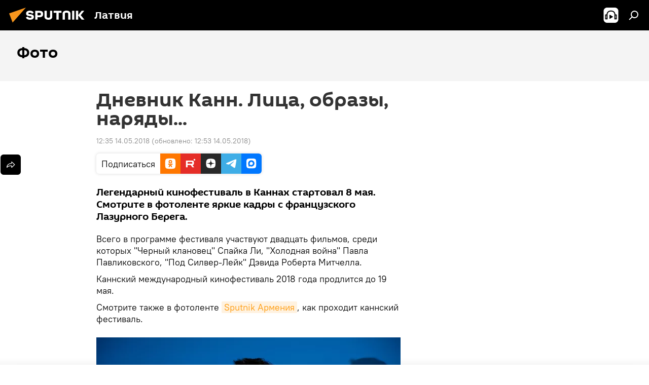

--- FILE ---
content_type: text/html; charset=utf-8
request_url: https://lv.sputniknews.ru/20180514/Festival-Cannes-2018-8246702.html
body_size: 23016
content:
<!DOCTYPE html><html lang="ru" data-lang="rus" data-charset="" dir="ltr"><head prefix="og: http://ogp.me/ns# fb: http://ogp.me/ns/fb# article: http://ogp.me/ns/article#"><title>Дневник Каннского кинофестиваля: лица, образы, наряды</title><meta name="description" content="Легендарный кинофестиваль в Каннах стартовал 8 мая. Смотрите в фотоленте яркие кадры с французского Лазурного Берега. 14.05.2018, Sputnik Латвия"><meta name="keywords" content="мультимедиа, новости мира, темы, канны, каннский кинофестиваль, киноклуб"><meta http-equiv="X-UA-Compatible" content="IE=edge,chrome=1"><meta http-equiv="Content-Type" content="text/html; charset=utf-8"><meta name="robots" content="index, follow, max-image-preview:large"><meta name="viewport" content="width=device-width, initial-scale=1.0, maximum-scale=1.0, user-scalable=yes"><meta name="HandheldFriendly" content="true"><meta name="MobileOptimzied" content="width"><meta name="referrer" content="always"><meta name="format-detection" content="telephone=no"><meta name="format-detection" content="address=no"><link rel="alternate" type="application/rss+xml" href="https://lv.sputniknews.ru/export/rss2/archive/index.xml"><link rel="canonical" href="https://lv.sputniknews.ru/20180514/Festival-Cannes-2018-8246702.html"><link rel="preload" as="image" href="https://cdnq1.img.sputniknewslv.com/img/824/73/8247308_0:0:1600:903_600x0_80_0_0_d0f65c54da2922a858d400309d050d28.jpg.webp"><link rel="preconnect" href="https://cdnq1.img.sputniknewslv.com/images/"><link rel="dns-prefetch" href="https://cdnq1.img.sputniknewslv.com/images/"><link rel="alternate" hreflang="ru" href="https://lv.sputniknews.ru/20180514/Festival-Cannes-2018-8246702.html"><link rel="alternate" hreflang="x-default" href="https://lv.sputniknews.ru/20180514/Festival-Cannes-2018-8246702.html"><link rel="apple-touch-icon" sizes="57x57" href="https://cdnq1.img.sputniknewslv.com/i/favicon/favicon-57x57.png"><link rel="apple-touch-icon" sizes="60x60" href="https://cdnq1.img.sputniknewslv.com/i/favicon/favicon-60x60.png"><link rel="apple-touch-icon" sizes="72x72" href="https://cdnq1.img.sputniknewslv.com/i/favicon/favicon-72x72.png"><link rel="apple-touch-icon" sizes="76x76" href="https://cdnq1.img.sputniknewslv.com/i/favicon/favicon-76x76.png"><link rel="apple-touch-icon" sizes="114x114" href="https://cdnq1.img.sputniknewslv.com/i/favicon/favicon-114x114.png"><link rel="apple-touch-icon" sizes="120x120" href="https://cdnq1.img.sputniknewslv.com/i/favicon/favicon-120x120.png"><link rel="apple-touch-icon" sizes="144x144" href="https://cdnq1.img.sputniknewslv.com/i/favicon/favicon-144x144.png"><link rel="apple-touch-icon" sizes="152x152" href="https://cdnq1.img.sputniknewslv.com/i/favicon/favicon-152x152.png"><link rel="apple-touch-icon" sizes="180x180" href="https://cdnq1.img.sputniknewslv.com/i/favicon/favicon-180x180.png"><link rel="icon" type="image/png" sizes="192x192" href="https://cdnq1.img.sputniknewslv.com/i/favicon/favicon-192x192.png"><link rel="icon" type="image/png" sizes="32x32" href="https://cdnq1.img.sputniknewslv.com/i/favicon/favicon-32x32.png"><link rel="icon" type="image/png" sizes="96x96" href="https://cdnq1.img.sputniknewslv.com/i/favicon/favicon-96x96.png"><link rel="icon" type="image/png" sizes="16x16" href="https://cdnq1.img.sputniknewslv.com/i/favicon/favicon-16x16.png"><link rel="manifest" href="/project_data/manifest.json?4"><meta name="msapplication-TileColor" content="#F4F4F4"><meta name="msapplication-TileImage" content="https://cdnq1.img.sputniknewslv.com/i/favicon/favicon-144x144.png"><meta name="theme-color" content="#F4F4F4"><link rel="shortcut icon" href="https://cdnq1.img.sputniknewslv.com/i/favicon/favicon.ico"><meta property="fb:app_id" content="565979577238890"><meta property="fb:pages" content="982290601858906"><meta name="analytics:lang" content="rus"><meta name="analytics:title" content="Дневник Каннского кинофестиваля: лица, образы, наряды"><meta name="analytics:keyw" content="photo, multimedia, world, trend, geo_Kanny, event_Kannskijj_kinofestival, cinema_club_26042018"><meta name="analytics:rubric" content=""><meta name="analytics:tags" content="Фото, Мультимедиа, Новости мира, Темы, Канны, Каннский кинофестиваль, Киноклуб"><meta name="analytics:site_domain" content="lv.sputniknews.ru"><meta name="analytics:article_id" content="8246702"><meta name="analytics:url" content="https://lv.sputniknews.ru/20180514/Festival-Cannes-2018-8246702.html"><meta name="analytics:p_ts" content="1526290500"><meta name="analytics:author" content="Sputnik Латвия"><meta name="analytics:isscroll" content="0"><meta property="og:url" content="https://lv.sputniknews.ru/20180514/Festival-Cannes-2018-8246702.html"><meta property="og:title" content="Дневник Канн. Лица, образы, наряды..."><meta property="og:description" content="Легендарный кинофестиваль в Каннах стартовал 8 мая. Смотрите в фотоленте яркие кадры с французского Лазурного Берега."><meta property="og:type" content="article"><meta property="og:site_name" content="Sputnik Латвия"><meta property="og:locale" content="ru_LV"><meta property="og:image" content="https://cdnq1.img.sputniknewslv.com/img/824/73/8247308_0:0:1600:903_2072x0_60_0_0_cddba00628e4cff165c2a27a99e2d048.jpg.webp"><meta name="relap-image" content="https://cdnq1.img.sputniknewslv.com/i/logo/logo-social.png"><meta name="twitter:card" content="summary_large_image"><meta name="twitter:image" content="https://cdnq1.img.sputniknewslv.com/img/824/73/8247308_0:0:1600:903_2072x0_60_0_0_cddba00628e4cff165c2a27a99e2d048.jpg.webp"><meta property="article:published_time" content="20180514T1235+0300"><meta property="article:modified_time" content="20180514T1253+0300"><meta property="article:author" content="Sputnik Латвия"><link rel="author" href="https://lv.sputniknews.ru"><meta property="article:section" content="Новости"><meta property="article:tag" content="Мультимедиа"><meta property="article:tag" content="Новости мира"><meta property="article:tag" content="Темы"><meta property="article:tag" content="Канны"><meta property="article:tag" content="Каннский кинофестиваль"><meta property="article:tag" content="Киноклуб"><meta name="relap-entity-id" content="8246702"><meta property="fb:pages" content="982290601858906"><link rel="amphtml" href="https://lv.sputniknews.ru/amp/20180514/Festival-Cannes-2018-8246702.html"><link rel="preload" as="style" onload="this.onload=null;this.rel='stylesheet'" type="text/css" href="https://cdnq1.img.sputniknewslv.com/css/libs/fonts.min.css?911eb65935"><link rel="stylesheet" type="text/css" href="https://cdnq1.img.sputniknewslv.com/css/common.min.css?915cdd7338"><link rel="stylesheet" type="text/css" href="https://cdnq1.img.sputniknewslv.com/css/article.min.css?911ed8de4f"><script src="https://cdnq1.img.sputniknewslv.com/min/js/dist/head.js?9c9052ef3"></script>
            
                <script type="text/javascript">
                    var _iub = _iub || [];
                    _iub.csConfiguration = {
                        "invalidateConsentWithoutLog":true,
                        "cookiePolicyInOtherWindow":true,
                        "reloadOnConsent":true,
                        "consentOnContinuedBrowsing":false,
                        "perPurposeConsent":true,
                        "purposes":"1,3,4,5",
                        "enableTcf":true,
                        "googleAdditionalConsentMode":true,
                        "lang":"ru",
                        "siteId":3633931,
                        "localConsentDomain": "lv.sputniknews.ru",
                        "floatingPreferencesButtonDisplay":false,
                        "cookiePolicyId":32759561,
                        "banner":{
                            "brandBackgroundColor":"#ff9600",
                            "brandTextColor":"#ffffff",
                            "acceptButtonDisplay":true,
                            "customizeButtonDisplay":true,
                            "acceptButtonColor":"#010000",
                            "acceptButtonCaptionColor":"#ffffff",
                            "customizeButtonColor":"#ffffff",
                            "customizeButtonCaptionColor":"#4e4e4e",
                            "rejectButtonColor":"#0073CE",
                            "rejectButtonCaptionColor":"white",
                            "closeButtonDisplay":false,
                            "position":"float-top-center",
                            "textColor":"#010000",
                            "backgroundColor":"#ff9600",
                            "explicitWithdrawal":true,
                            "acceptButtonCaption": "Принять и закрыть"
                        }
                    };
                </script>
                <script type="text/javascript" src="//cdn.iubenda.com/cs/tcf/safe-tcf-v2.js"></script>
                <script type="text/javascript" src="//cdn.iubenda.com/cs/tcf/stub-v2.js"></script>
                <script type="text/javascript" src="//cdn.iubenda.com/cs/iubenda_cs.js" charset="UTF-8" async></script>

            
        
            
                <script type="text/javascript">
                    var _iub = _iub || {};
                     _iub.cons_instructions = _iub.cons_instructions || [];
                     _iub.cons_instructions.push(["init", {api_key: "lrvQiFNsDWybL2WdzyrIOTHeOwuM3nki"}]);
                 </script>
                 <script type="text/javascript" src="https://cdn.iubenda.com/cons/iubenda_cons.js" async></script>
            
        <script data-iub-purposes="1">var _paq = _paq || []; (function() {var stackDomain = window.location.hostname.split('.').reverse();var domain = stackDomain[1] + '.' + stackDomain[0];_paq.push(['setCDNMask', new RegExp('cdn(\\w+).img.'+domain)]); _paq.push(['setSiteId', 'sputnik_lv']); _paq.push(['trackPageView']); _paq.push(['enableLinkTracking']); var d=document, g=d.createElement('script'), s=d.getElementsByTagName('script')[0]; g.type='text/javascript'; g.defer=true; g.async=true; g.src='//a.sputniknews.com/js/sputnik.js'; s.parentNode.insertBefore(g,s); } )();</script><script type="text/javascript" src="https://cdnq1.img.sputniknewslv.com/min/js/libs/banners/adfx.loader.bind.js?98d724fe2"></script><script>
                (window.yaContextCb = window.yaContextCb || []).push(() => {
                    replaceOriginalAdFoxMethods();
                    window.Ya.adfoxCode.hbCallbacks = window.Ya.adfoxCode.hbCallbacks || [];
                })
            </script><!--В <head> сайта один раз добавьте код загрузчика-->
<script type="text/plain" class="_iub_cs_activate-inline" data-iub-purposes="5">window.yaContextCb = window.yaContextCb || []</script>
<script type="text/plain" class="_iub_cs_activate" data-suppressedsrc="https://yandex.ru/ads/system/context.js" data-iub-purposes="5"></script><script>var endlessScrollFirst = 8246702; var endlessScrollUrl = '/services/article/infinity/'; var endlessScrollAlgorithm = ''; var endlessScrollQueue = [31409586, 31413366, 31409226, 31409111, 31412780, 31408838, 31408634, 31408459, 31406060, 31405944, 31405577, 31405297, 31405048, 31407160, 31404942];</script><script>var endlessScrollFirst = 8246702; var endlessScrollUrl = '/services/article/infinity/'; var endlessScrollAlgorithm = ''; var endlessScrollQueue = [31409586, 31413366, 31409226, 31409111, 31412780, 31408838, 31408634, 31408459, 31406060, 31405944, 31405577, 31405297, 31405048, 31407160, 31404942];</script></head><body id="body" data-ab="a" data-emoji="0" class="site_lv m-page-article "><div class="schema_org" itemscope="itemscope" itemtype="https://schema.org/WebSite"><meta itemprop="name" content="Sputnik Латвия"><meta itemprop="alternateName" content="Sputnik Латвия"><meta itemprop="description" content="Свежие события и последние новости Латвии. Фото и видео с места событий, темы дня, происшествия, аналитика."><a itemprop="url" href="https://lv.sputniknews.ru" title="Sputnik Латвия"> </a><meta itemprop="image" content="https://lv.sputniknews.ru/i/logo/logo.png"></div><ul class="schema_org" itemscope="itemscope" itemtype="http://schema.org/BreadcrumbList"><li itemprop="itemListElement" itemscope="itemscope" itemtype="http://schema.org/ListItem"><meta itemprop="name" content="Sputnik Латвия"><meta itemprop="position" content="1"><meta itemprop="item" content="https://lv.sputniknews.ru"><a itemprop="url" href="https://lv.sputniknews.ru" title="Sputnik Латвия"> </a></li><li itemprop="itemListElement" itemscope="itemscope" itemtype="http://schema.org/ListItem"><meta itemprop="name" content="Новости"><meta itemprop="position" content="2"><meta itemprop="item" content="https://lv.sputniknews.ru/20180514/"><a itemprop="url" href="https://lv.sputniknews.ru/20180514/" title="Новости"> </a></li><li itemprop="itemListElement" itemscope="itemscope" itemtype="http://schema.org/ListItem"><meta itemprop="name" content="Дневник Канн. Лица, образы, наряды..."><meta itemprop="position" content="3"><meta itemprop="item" content="https://lv.sputniknews.ru/20180514/Festival-Cannes-2018-8246702.html"><a itemprop="url" href="https://lv.sputniknews.ru/20180514/Festival-Cannes-2018-8246702.html" title="Дневник Канн. Лица, образы, наряды..."> </a></li></ul><div class="container"><div class="banner m-before-header m-article-desktop" data-position="article_desktop_header" data-infinity="1"><aside class="banner__content"><iframe class="relap-runtime-iframe" style="position:absolute;top:-9999px;left:-9999px;visibility:hidden;" srcdoc="<script src='https://relap.io/v7/relap.js' data-relap-token='HvaPHeJmpVila25r'></script>"></iframe>


<!--AdFox START-->
<!--riaru-->
<!--Площадка: lv.sputniknews.ru / * / *-->
<!--Тип баннера: 100%x-->
<!--Расположение: 43023_bn23-->
<div id="adfox_162254515407399385_1"></div>
<script type="text/plain" class="_iub_cs_activate-inline" data-iub-purposes="5">
      window.yaContextCb.push(()=>{
    window.Ya.adfoxCode.create({
        ownerId: 249922,
        containerId: 'adfox_162254515407399385_1',
        params: {
            pp: 'bpad',
            ps: 'ckbm',
            p2: 'fluh',
            puid1: '',
            puid2: '',
            puid3: '',
            puid4: 'photo:multimedia:world:trend:geo_Kanny:event_Kannskijj_kinofestival:cinema_club_26042018'
            }
        })
    })
</script></aside></div><div class="banner m-before-header m-article-mobile" data-position="article_mobile_header" data-infinity="1"><aside class="banner__content"><!--AdFox START-->
<!--riaru-->
<!--Площадка: lv.sputniknews.ru / * / *-->
<!--Тип баннера: 100%x-->
<!--Расположение: 43028_bn28-->
<div id="adfox_article_mob-1-100-300_1"></div>
<script type="text/plain" class="_iub_cs_activate-inline" data-iub-purposes="5">
     window.yaContextCb.push(()=>{
    window.Ya.adfoxCode.create({
        ownerId: 249922,
        containerId: 'adfox_article_mob-1-100-300_1',
        params: {
            pp: 'bpah',
            ps: 'ckbm',
            p2: 'fluh',
            puid1: '',
            puid2: '',
            puid3: '',
            puid4: 'photo:multimedia:world:trend:geo_Kanny:event_Kannskijj_kinofestival:cinema_club_26042018'
            }
        })
    })
</script></aside></div></div><div class="page" id="page"><div id="alerts"><script type="text/template" id="alertAfterRegisterTemplate">
                    
                        <div class="auth-alert m-hidden" id="alertAfterRegister">
                            <div class="auth-alert__text">
                                <%- data.success_title %> <br />
                                <%- data.success_email_1 %>
                                <span class="m-email"></span>
                                <%- data.success_email_2 %>
                            </div>
                            <div class="auth-alert__btn">
                                <button class="form__btn m-min m-black confirmEmail">
                                    <%- data.send %>
                                </button>
                            </div>
                        </div>
                    
                </script><script type="text/template" id="alertAfterRegisterNotifyTemplate">
                    
                        <div class="auth-alert" id="alertAfterRegisterNotify">
                            <div class="auth-alert__text">
                                <%- data.golink_1 %>
                                <span class="m-email">
                                    <%- user.mail %>
                                </span>
                                <%- data.golink_2 %>
                            </div>
                            <% if (user.registerConfirmCount <= 2 ) {%>
                                <div class="auth-alert__btn">
                                    <button class="form__btn m-min m-black confirmEmail">
                                        <%- data.send %>
                                    </button>
                                </div>
                            <% } %>
                        </div>
                    
                </script></div><div class="anchor" id="anchor"><div class="header " id="header"><div class="m-relative"><div class="container m-header"><div class="header__wrap"><div class="header__name"><div class="header__logo"><a href="/" title="Sputnik Латвия"><svg xmlns="http://www.w3.org/2000/svg" width="176" height="44" viewBox="0 0 176 44" fill="none"><path class="chunk_1" fill-rule="evenodd" clip-rule="evenodd" d="M45.8073 18.3817C45.8073 19.5397 47.1661 19.8409 49.3281 20.0417C54.1074 20.4946 56.8251 21.9539 56.8461 25.3743C56.8461 28.7457 54.2802 30.9568 48.9989 30.9568C44.773 30.9568 42.1067 29.1496 41 26.5814L44.4695 24.5688C45.3754 25.9277 46.5334 27.0343 49.4005 27.0343C51.3127 27.0343 52.319 26.4296 52.319 25.5751C52.319 24.5665 51.6139 24.2163 48.3942 23.866C43.7037 23.3617 41.3899 22.0029 41.3899 18.5824C41.3899 15.9675 43.3511 13 48.9359 13C52.9611 13 55.6274 14.8095 56.4305 17.1746L53.1105 19.1358C53.0877 19.1012 53.0646 19.0657 53.041 19.0295C52.4828 18.1733 51.6672 16.9224 48.6744 16.9224C46.914 16.9224 45.8073 17.4758 45.8073 18.3817ZM67.4834 13.3526H59.5918V30.707H64.0279V26.0794H67.4484C72.1179 26.0794 75.0948 24.319 75.0948 19.6401C75.0854 15.3138 72.6199 13.3526 67.4834 13.3526ZM67.4834 22.206H64.0186V17.226H67.4834C69.8975 17.226 70.654 18.0291 70.654 19.6891C70.6587 21.6527 69.6524 22.206 67.4834 22.206ZM88.6994 24.7206C88.6994 26.2289 87.4924 27.0857 85.3794 27.0857C83.3178 27.0857 82.1597 26.2289 82.1597 24.7206V13.3526H77.7236V25.0264C77.7236 28.6477 80.7425 30.9615 85.4704 30.9615C89.9999 30.9615 93.1168 28.8601 93.1168 25.0264V13.3526H88.6808L88.6994 24.7206ZM136.583 13.3526H132.159V30.7023H136.583V13.3526ZM156.097 13.3526L149.215 21.9235L156.45 30.707H151.066L144.276 22.4559V30.707H139.85V13.3526H144.276V21.8021L151.066 13.3526H156.097ZM95.6874 17.226H101.221V30.707H105.648V17.226H111.181V13.3526H95.6874V17.226ZM113.49 18.7342C113.49 15.2134 116.458 13 121.085 13C125.715 13 128.888 15.0616 128.902 18.7342V30.707H124.466V18.935C124.466 17.6789 123.259 16.8734 121.146 16.8734C119.094 16.8734 117.926 17.6789 117.926 18.935V30.707H113.49V18.7342Z" fill="white"></path><path class="chunk_2" d="M41 7L14.8979 36.5862L8 18.431L41 7Z" fill="#F8961D"></path></svg></a></div><div class="header__project"><span class="header__project-title">Латвия</span></div></div><div class="header__controls" data-nosnippet=""><div class="share m-header" data-id="8246702" data-url="https://lv.sputniknews.ru/20180514/Festival-Cannes-2018-8246702.html" data-title="Дневник Канн. Лица, образы, наряды..."></div><div class="header__menu"><span class="header__menu-item header__menu-item-radioButton" id="radioButton" data-stream="https://nfw.ria.ru/flv/audio.aspx?ID=68862011&amp;type=mp3"><svg class="svg-icon"><use xmlns:xlink="http://www.w3.org/1999/xlink" xlink:href="/i/sprites/package/inline.svg?63#radio2"></use></svg></span><span class="header__menu-item" data-modal-open="search"><svg class="svg-icon"><use xmlns:xlink="http://www.w3.org/1999/xlink" xlink:href="/i/sprites/package/inline.svg?63#search"></use></svg></span></div></div></div></div></div></div></div><script>var GLOBAL = GLOBAL || {}; GLOBAL.translate = {}; GLOBAL.rtl = 0; GLOBAL.lang = "rus"; GLOBAL.design = "lv"; GLOBAL.charset = ""; GLOBAL.project = "sputnik_lv"; GLOBAL.htmlCache = 1; GLOBAL.translate.search = {}; GLOBAL.translate.search.notFound = "Ничего не найдено"; GLOBAL.translate.search.stringLenght = "Введите больше букв для поиска"; GLOBAL.www = "https://lv.sputniknews.ru"; GLOBAL.seo = {}; GLOBAL.seo.title = ""; GLOBAL.seo.keywords = ""; GLOBAL.seo.description = ""; GLOBAL.sock = {}; GLOBAL.sock.server = "https://cm.sputniknews.com/chat"; GLOBAL.sock.lang = "rus"; GLOBAL.sock.project = "sputnik_lv"; GLOBAL.social = {}; GLOBAL.social.fbID = "565979577238890"; GLOBAL.share = [ { name: 'twitter', mobile: false },{ name: 'odnoklassniki', mobile: false },{ name: 'whatsapp', mobile: false },{ name: 'telegram', mobile: false },{ name: 'messenger', mobile: true } ]; GLOBAL.csrf_token = ''; GLOBAL.search = {}; GLOBAL.auth = {}; GLOBAL.auth.status = 'error'; GLOBAL.auth.provider = ''; GLOBAL.auth.twitter = '/id/twitter/request/'; GLOBAL.auth.facebook = '/id/facebook/request/'; GLOBAL.auth.vkontakte = '/id/vkontakte/request/'; GLOBAL.auth.google = '/id/google/request/'; GLOBAL.auth.ok = '/id/ok/request/'; GLOBAL.auth.apple = '/id/apple/request/'; GLOBAL.auth.moderator = ''; GLOBAL.user = {}; GLOBAL.user.id = ""; GLOBAL.user.emailActive = ""; GLOBAL.user.registerConfirmCount = 0; GLOBAL.article = GLOBAL.article || {}; GLOBAL.article.id = 8246702; GLOBAL.article.chat_expired = !!1; GLOBAL.chat = GLOBAL.chat || {}; GLOBAL.chat.show = !!1; GLOBAL.locale = {"convertDate":{"yesterday":"\u0432\u0447\u0435\u0440\u0430","hours":{"nominative":"%{s} \u043c\u0438\u043d\u0443\u0442\u0443 \u043d\u0430\u0437\u0430\u0434","genitive":"%{s} \u043c\u0438\u043d\u0443\u0442\u044b \u043d\u0430\u0437\u0430\u0434"},"minutes":{"nominative":"%{s} \u0447\u0430\u0441 \u043d\u0430\u0437\u0430\u0434","genitive":"%{s} \u0447\u0430\u0441\u0430 \u043d\u0430\u0437\u0430\u0434"}},"js_templates":{"unread":"\u041d\u0435\u043f\u0440\u043e\u0447\u0438\u0442\u0430\u043d\u043d\u044b\u0435","you":"\u0412\u044b","author":"\u0430\u0432\u0442\u043e\u0440","report":"\u041f\u043e\u0436\u0430\u043b\u043e\u0432\u0430\u0442\u044c\u0441\u044f","reply":"\u041e\u0442\u0432\u0435\u0442\u0438\u0442\u044c","block":"\u0417\u0430\u0431\u043b\u043e\u043a\u0438\u0440\u043e\u0432\u0430\u0442\u044c","remove":"\u0423\u0434\u0430\u043b\u0438\u0442\u044c","closeall":"\u0417\u0430\u043a\u0440\u044b\u0442\u044c \u0432\u0441\u0435","notifications":"Notificaciones","disable_twelve":"\u041e\u0442\u043a\u043b\u044e\u0447\u0438\u0442\u044c \u043d\u0430 12 \u0447\u0430\u0441\u043e\u0432","new_message":"\u041d\u043e\u0432\u043e\u0435 \u0441\u043e\u043e\u0431\u0449\u0435\u043d\u0438\u0435 \u043e\u0442sputniknews.ru","acc_block":"\u0412\u0430\u0448 \u0430\u043a\u043a\u0430\u0443\u043d\u0442 \u0437\u0430\u0431\u043b\u043e\u043a\u0438\u0440\u043e\u0432\u0430\u043d \u0430\u0434\u043c\u0438\u043d\u0438\u0441\u0442\u0440\u0430\u0442\u043e\u0440\u043e\u043c \u0441\u0430\u0439\u0442\u0430","acc_unblock":"\u0412\u0430\u0448 \u0430\u043a\u043a\u0430\u0443\u043d\u0442 \u0440\u0430\u0437\u0431\u043b\u043e\u043a\u0438\u0440\u043e\u0432\u0430\u043d \u0430\u0434\u043c\u0438\u043d\u0438\u0441\u0442\u0440\u0430\u0442\u043e\u0440\u043e\u043c \u0441\u0430\u0439\u0442\u0430","you_subscribe_1":"\u0412\u044b \u043f\u043e\u0434\u043f\u0438\u0441\u0430\u043d\u044b \u043d\u0430 \u0442\u0435\u043c\u0443 ","you_subscribe_2":"\u0423\u043f\u0440\u0430\u0432\u043b\u044f\u0442\u044c \u0441\u0432\u043e\u0438\u043c\u0438 \u043f\u043e\u0434\u043f\u0438\u0441\u043a\u0430\u043c\u0438 \u0432\u044b \u043c\u043e\u0436\u0435\u0442\u0435 \u0432 \u043b\u0438\u0447\u043d\u043e\u043c \u043a\u0430\u0431\u0438\u043d\u0435\u0442\u0435","you_received_warning_1":"\u0412\u044b \u043f\u043e\u043b\u0443\u0447\u0438\u043b\u0438 ","you_received_warning_2":" \u043f\u0440\u0435\u0434\u0443\u043f\u0440\u0435\u0436\u0434\u0435\u043d\u0438\u0435. \u0423\u0432\u0430\u0436\u0430\u0439\u0442\u0435 \u0434\u0440\u0443\u0433\u0438\u0445 \u0443\u0447\u0430\u0441\u0442\u043d\u0438\u043a\u043e\u0432 \u0438 \u043d\u0435 \u043d\u0430\u0440\u0443\u0448\u0430\u0439\u0442\u0435 \u043f\u0440\u0430\u0432\u0438\u043b\u0430 \u043a\u043e\u043c\u043c\u0435\u043d\u0442\u0438\u0440\u043e\u0432\u0430\u043d\u0438\u044f. \u041f\u043e\u0441\u043b\u0435 \u0442\u0440\u0435\u0442\u044c\u0435\u0433\u043e \u043d\u0430\u0440\u0443\u0448\u0435\u043d\u0438\u044f \u0432\u044b \u0431\u0443\u0434\u0435\u0442\u0435 \u0437\u0430\u0431\u043b\u043e\u043a\u0438\u0440\u043e\u0432\u0430\u043d\u044b \u043d\u0430 12 \u0447\u0430\u0441\u043e\u0432.","block_time":"\u0421\u0440\u043e\u043a \u0431\u043b\u043e\u043a\u0438\u0440\u043e\u0432\u043a\u0438: ","hours":" \u0447\u0430\u0441\u043e\u0432","forever":"\u043d\u0430\u0432\u0441\u0435\u0433\u0434\u0430","feedback":"\u0421\u0432\u044f\u0437\u0430\u0442\u044c\u0441\u044f","my_subscriptions":"\u041c\u043e\u0438 \u043f\u043e\u0434\u043f\u0438\u0441\u043a\u0438","rules":"\u041f\u0440\u0430\u0432\u0438\u043b\u0430 \u043a\u043e\u043c\u043c\u0435\u043d\u0442\u0438\u0440\u043e\u0432\u0430\u043d\u0438\u044f \u043c\u0430\u0442\u0435\u0440\u0438\u0430\u043b\u043e\u0432","chat":"\u0427\u0430\u0442: ","chat_new_messages":"\u041d\u043e\u0432\u044b\u0435 \u0441\u043e\u043e\u0431\u0449\u0435\u043d\u0438\u044f \u0432 \u0447\u0430\u0442\u0435","chat_moder_remove_1":"\u0412\u0430\u0448\u0435 \u0441\u043e\u043e\u0431\u0449\u0435\u043d\u0438\u0435 ","chat_moder_remove_2":" \u0431\u044b\u043b\u043e \u0443\u0434\u0430\u043b\u0435\u043d\u043e \u0430\u0434\u043c\u0438\u043d\u0438\u0441\u0442\u0440\u0430\u0442\u043e\u0440\u043e\u043c","chat_close_time_1":"\u0412 \u0447\u0430\u0442\u0435 \u043d\u0438\u043a\u0442\u043e \u043d\u0435 \u043f\u0438\u0441\u0430\u043b \u0431\u043e\u043b\u044c\u0448\u0435 12 \u0447\u0430\u0441\u043e\u0432, \u043e\u043d \u0437\u0430\u043a\u0440\u043e\u0435\u0442\u0441\u044f \u0447\u0435\u0440\u0435\u0437 ","chat_close_time_2":" \u0447\u0430\u0441\u043e\u0432","chat_new_emoji_1":"\u041d\u043e\u0432\u044b\u0435 \u0440\u0435\u0430\u043a\u0446\u0438\u0438 ","chat_new_emoji_2":" \u0432\u0430\u0448\u0435\u043c\u0443 \u0441\u043e\u043e\u0431\u0449\u0435\u043d\u0438\u044e ","chat_message_reply_1":"\u041d\u0430 \u0432\u0430\u0448 \u043a\u043e\u043c\u043c\u0435\u043d\u0442\u0430\u0440\u0438\u0439 ","chat_message_reply_2":" \u043e\u0442\u0432\u0435\u0442\u0438\u043b \u043f\u043e\u043b\u044c\u0437\u043e\u0432\u0430\u0442\u0435\u043b\u044c ","chat_verify_message":"\n \u0421\u043f\u0430\u0441\u0438\u0431\u043e! \u0412\u0430\u0448\u0435 \u0441\u043e\u043e\u0431\u0449\u0435\u043d\u0438\u0435 \u0431\u0443\u0434\u0435\u0442 \u043e\u043f\u0443\u0431\u043b\u0438\u043a\u043e\u0432\u0430\u043d\u043e \u043f\u043e\u0441\u043b\u0435 \u043f\u0440\u043e\u0432\u0435\u0440\u043a\u0438 \u043c\u043e\u0434\u0435\u0440\u0430\u0442\u043e\u0440\u0430\u043c\u0438 \u0441\u0430\u0439\u0442\u0430.\n ","emoji_1":"\u041d\u0440\u0430\u0432\u0438\u0442\u0441\u044f","emoji_2":"\u0425\u0430-\u0425\u0430","emoji_3":"\u0423\u0434\u0438\u0432\u0438\u0442\u0435\u043b\u044c\u043d\u043e","emoji_4":"\u0413\u0440\u0443\u0441\u0442\u043d\u043e","emoji_5":"\u0412\u043e\u0437\u043c\u0443\u0442\u0438\u0442\u0435\u043b\u044c\u043d\u043e","emoji_6":"\u041d\u0435 \u043d\u0440\u0430\u0432\u0438\u0442\u0441\u044f","site_subscribe_podcast":{"success":"\u0421\u043f\u0430\u0441\u0438\u0431\u043e, \u0432\u044b \u043f\u043e\u0434\u043f\u0438\u0441\u0430\u043d\u044b \u043d\u0430 \u0440\u0430\u0441\u0441\u044b\u043b\u043a\u0443! \u041d\u0430\u0441\u0442\u0440\u043e\u0438\u0442\u044c \u0438\u043b\u0438 \u043e\u0442\u043c\u0435\u043d\u0438\u0442\u044c \u043f\u043e\u0434\u043f\u0438\u0441\u043a\u0443 \u043c\u043e\u0436\u043d\u043e \u0432 \u043b\u0438\u0447\u043d\u043e\u043c \u043a\u0430\u0431\u0438\u043d\u0435\u0442\u0435","subscribed":"\u0412\u044b \u0443\u0436\u0435 \u043f\u043e\u0434\u043f\u0438\u0441\u0430\u043d\u044b \u043d\u0430 \u044d\u0442\u0443 \u0440\u0430\u0441\u0441\u044b\u043b\u043a\u0443","error":"\u041f\u0440\u043e\u0438\u0437\u043e\u0448\u043b\u0430 \u043d\u0435\u043f\u0440\u0435\u0434\u0432\u0438\u0434\u0435\u043d\u043d\u0430\u044f \u043e\u0448\u0438\u0431\u043a\u0430. \u041f\u043e\u0436\u0430\u043b\u0443\u0439\u0441\u0442\u0430, \u043f\u043e\u0432\u0442\u043e\u0440\u0438\u0442\u0435 \u043f\u043e\u043f\u044b\u0442\u043a\u0443 \u043f\u043e\u0437\u0436\u0435"}},"grecaptcha":{"site_key":"6LeGlD8aAAAAACUpDmnczCiYJ0auL7fnGHErRRLB"}}; GLOBAL = {...GLOBAL, ...{"subscribe":{"@attributes":{"ratio":"0.2"},"email":"\u0412\u0432\u0435\u0434\u0438\u0442\u0435 e-mail","button":"\u041f\u043e\u0434\u043f\u0438\u0441\u0430\u0442\u044c\u0441\u044f","send":"\u0421\u043f\u0430\u0441\u0438\u0431\u043e, \u0432\u0430\u043c \u043e\u0442\u043f\u0440\u0430\u0432\u043b\u0435\u043d\u043e \u043f\u0438\u0441\u044c\u043c\u043e \u0441\u043e \u0441\u0441\u044b\u043b\u043a\u043e\u0439 \u0434\u043b\u044f \u043f\u043e\u0434\u0442\u0432\u0435\u0440\u0436\u0434\u0435\u043d\u0438\u044f \u043f\u043e\u0434\u043f\u0438\u0441\u043a\u0438","subscribe":"\u0421\u043f\u0430\u0441\u0438\u0431\u043e, \u0432\u044b \u043f\u043e\u0434\u043f\u0438\u0441\u0430\u043d\u044b \u043d\u0430 \u0440\u0430\u0441\u0441\u044b\u043b\u043a\u0443! \u041d\u0430\u0441\u0442\u0440\u043e\u0438\u0442\u044c \u0438\u043b\u0438 \u043e\u0442\u043c\u0435\u043d\u0438\u0442\u044c \u043f\u043e\u0434\u043f\u0438\u0441\u043a\u0443 \u043c\u043e\u0436\u043d\u043e \u0432 \u043b\u0438\u0447\u043d\u043e\u043c \u043a\u0430\u0431\u0438\u043d\u0435\u0442\u0435","confirm":"\u0412\u044b \u0443\u0436\u0435 \u043f\u043e\u0434\u043f\u0438\u0441\u0430\u043d\u044b \u043d\u0430 \u044d\u0442\u0443 \u0440\u0430\u0441\u0441\u044b\u043b\u043a\u0443","registration":{"@attributes":{"button":"\u0417\u0430\u0440\u0435\u0433\u0438\u0441\u0442\u0440\u0438\u0440\u043e\u0432\u0430\u0442\u044c\u0441\u044f","ratio":"0.1"}},"social":{"@attributes":{"count":"6","ratio":"0.7"},"comment":[{},{}],"item":[{"@attributes":{"type":"ok","title":"odnoklassniki","url":"https:\/\/ok.ru\/group\/54054478545018","ratio":"0.125"}},{"@attributes":{"type":"yt","title":"YouTube","url":"https:\/\/youtube.com\/channel\/UCE8LqmM9zkuzOgaYhakwTdw","ratio":"0.125"}},{"@attributes":{"type":"yd","title":"yandex dzen","url":"https:\/\/news.yandex.ru\/index.html?from=rubric&favid=254147640","ratio":"0.125"}},{"@attributes":{"type":"tg","title":"telegram","url":"https:\/\/telegram.me\/SputnikLV","ratio":"0.125"}}]}}}}; GLOBAL.js = {}; GLOBAL.js.videoplayer = "https://cdnq1.img.sputniknewslv.com/min/js/dist/videoplayer.js?9651130d6"; GLOBAL.userpic = "/userpic/"; GLOBAL.gmt = ""; GLOBAL.tz = "+0200"; GLOBAL.projectList = [ { title: 'Международный', country: [ { title: 'Английский', url: 'https://sputnikglobe.com', flag: 'flags-INT', lang: 'International', lang2: 'English' }, ] }, { title: 'Ближний Восток', country: [ { title: 'Арабский', url: 'https://sarabic.ae/', flag: 'flags-INT', lang: 'Sputnik عربي', lang2: 'Arabic' }, { title: 'Турецкий', url: 'https://anlatilaninotesi.com.tr/', flag: 'flags-TUR', lang: 'Türkiye', lang2: 'Türkçe' }, { title: 'Фарси', url: 'https://spnfa.ir/', flag: 'flags-INT', lang: 'Sputnik ایران', lang2: 'Persian' }, { title: 'Дари', url: 'https://sputnik.af/', flag: 'flags-INT', lang: 'Sputnik افغانستان', lang2: 'Dari' }, ] }, { title: 'Латинская Америка', country: [ { title: 'Испанский', url: 'https://noticiaslatam.lat/', flag: 'flags-INT', lang: 'Mundo', lang2: 'Español' }, { title: 'Португальский', url: 'https://noticiabrasil.net.br/', flag: 'flags-BRA', lang: 'Brasil', lang2: 'Português' }, ] }, { title: 'Южная Азия', country: [ { title: 'Хинди', url: 'https://hindi.sputniknews.in', flag: 'flags-IND', lang: 'भारत', lang2: 'हिंदी' }, { title: 'Английский', url: 'https://sputniknews.in', flag: 'flags-IND', lang: 'India', lang2: 'English' }, ] }, { title: 'Восточная и Юго-Восточная Азия', country: [ { title: 'Вьетнамский', url: 'https://kevesko.vn/', flag: 'flags-VNM', lang: 'Việt Nam', lang2: 'Tiếng Việt' }, { title: 'Японский', url: 'https://sputniknews.jp/', flag: 'flags-JPN', lang: '日本', lang2: '日本語' }, { title: 'Китайский', url: 'https://sputniknews.cn/', flag: 'flags-CHN', lang: '中国', lang2: '中文' }, ] }, { title: 'Центральная Азия', country: [ { title: 'Казахский', url: 'https://sputnik.kz/', flag: 'flags-KAZ', lang: 'Қазақстан', lang2: 'Қазақ тілі' }, { title: 'Киргизский', url: 'https://sputnik.kg/', flag: 'flags-KGZ', lang: 'Кыргызстан', lang2: 'Кыргызча' }, { title: 'Узбекский', url: 'https://oz.sputniknews.uz/', flag: 'flags-UZB', lang: 'Oʻzbekiston', lang2: 'Ўзбекча' }, { title: 'Таджикский', url: 'https://sputnik.tj/', flag: 'flags-TJK', lang: 'Тоҷикистон', lang2: 'Тоҷикӣ' }, ] }, { title: 'Африка', country: [ { title: 'Французский', url: 'https://fr.sputniknews.africa/', flag: 'flags-INT', lang: 'Afrique', lang2: 'Français' }, { title: 'Английский', url: 'https://en.sputniknews.africa', flag: 'flags-INT', lang: 'Africa', lang2: 'English' }, ] }, { title: 'Закавказье', country: [ { title: 'Армянский', url: 'https://arm.sputniknews.ru/', flag: 'flags-ARM', lang: 'Արմենիա', lang2: 'Հայերեն' }, { title: 'Абхазский', url: 'https://sputnik-abkhazia.info/', flag: 'flags-ABH', lang: 'Аҧсны', lang2: 'Аҧсышәала' }, { title: 'Осетинский', url: 'https://sputnik-ossetia.com/', flag: 'flags-OST', lang: 'Хуссар Ирыстон', lang2: 'Иронау' }, { title: 'Грузинский', url: 'https://sputnik-georgia.com/', flag: 'flags-GEO', lang: 'საქართველო', lang2: 'ქართული' }, { title: 'Азербайджанский', url: 'https://sputnik.az/', flag: 'flags-AZE', lang: 'Azərbaycan', lang2: 'Аzərbaycanca' }, ] }, { title: 'Европа', country: [ { title: 'Сербский', url: 'https://sputnikportal.rs/', flag: 'flags-SRB', lang: 'Србиjа', lang2: 'Српски' }, { title: 'Русский', url: 'https://lv.sputniknews.ru/', flag: 'flags-LVA', lang: 'Latvija', lang2: 'Русский' }, { title: 'Русский', url: 'https://lt.sputniknews.ru/', flag: 'flags-LTU', lang: 'Lietuva', lang2: 'Русский' }, { title: 'Молдавский', url: 'https://md.sputniknews.com/', flag: 'flags-MDA', lang: 'Moldova', lang2: 'Moldovenească' }, { title: 'Белорусский', url: 'https://bel.sputnik.by/', flag: 'flags-BLR', lang: 'Беларусь', lang2: 'Беларускi' } ] }, ];</script><div class="wrapper" id="endless" data-infinity-max-count="2"><div class="endless__item " data-infinity="1" data-supertag="1" data-remove-fat="0" data-advertisement-project="0" data-remove-advertisement="0" data-id="8246702" data-date="20180514" data-endless="1" data-domain="lv.sputniknews.ru" data-project="sputnik_lv" data-url="/20180514/Festival-Cannes-2018-8246702.html" data-full-url="https://lv.sputniknews.ru/20180514/Festival-Cannes-2018-8246702.html" data-title="Дневник Канн. Лица, образы, наряды..." data-published="2018-05-14T12:35+0300" data-text-length="0" data-keywords="мультимедиа, новости мира, темы, канны, каннский кинофестиваль, киноклуб" data-author="Sputnik Латвия" data-analytics-keyw="multimedia, world, trend, geo_Kanny, event_Kannskijj_kinofestival, cinema_club_26042018" data-analytics-rubric="" data-analytics-tags="Фото, Мультимедиа, Новости мира, Темы, Канны, Каннский кинофестиваль, Киноклуб" data-article-show="" data-chat-expired="1" data-pts="1526290500" data-article-type="photo" data-is-scroll="1" data-head-title="Дневник Канн. Лица, образы, наряды... - Sputnik Латвия, 14.05.2018"><a href="/photo/" class="container article__supertag-header m-photo " title="Фото"><div class="article__supertag-header-align"><div class="article__supertag-header-title">Фото</div><div class="article__supertag-header-announce"></div></div></a><div class="container m-content"><div class="layout"><div class="article "><div class="article__meta" itemscope="" itemtype="https://schema.org/Article"><div itemprop="mainEntityOfPage">https://lv.sputniknews.ru/20180514/Festival-Cannes-2018-8246702.html</div><a itemprop="url" href="https://lv.sputniknews.ru/20180514/Festival-Cannes-2018-8246702.html" title="Дневник Канн. Лица, образы, наряды..."></a><div itemprop="headline">Дневник Канн. Лица, образы, наряды...</div><div itemprop="name">Дневник Канн. Лица, образы, наряды...</div><div itemprop="alternateName">Sputnik Латвия</div><div itemprop="description">Легендарный кинофестиваль в Каннах стартовал 8 мая. Смотрите в фотоленте яркие кадры с французского Лазурного Берега. 14.05.2018, Sputnik Латвия</div><div itemprop="datePublished">2018-05-14T12:35+0300</div><div itemprop="dateCreated">2018-05-14T12:35+0300</div><div itemprop="dateModified">2018-05-14T12:53+0300</div><div itemprop="associatedMedia">https://cdnq1.img.sputniknewslv.com/img/824/73/8247308_0:0:1600:903_1920x0_80_0_0_75b43f385c7aa930cf976d685a5340c0.jpg.webp</div><div itemprop="contentLocation">канны</div><div itemprop="copyrightHolder" itemscope="" itemtype="http://schema.org/Organization"><div itemprop="name">Sputnik Латвия</div><a itemprop="url" href="https://lv.sputniknews.ru" title="Sputnik Латвия"> </a><div itemprop="email">media@sputniknews.com</div><div itemprop="telephone">+74956456601</div><div itemprop="legalName">MIA „Rossiya Segodnya“</div><a itemprop="sameAs" href="https://ok.ru/group/54054478545018"> </a><a itemprop="sameAs" href="https://rutube.ru/channel/24799145/"> </a><a itemprop="sameAs" href="https://dzen.ru/lv.sputniknews.ru"> </a><a itemprop="sameAs" href="https://t.me/sputnik_lv"> </a><a itemprop="sameAs" href="https://max.ru/lv_sputniknews_ru"> </a><div itemprop="logo" itemscope="" itemtype="https://schema.org/ImageObject"><a itemprop="url" href="https://lv.sputniknews.ru/i/logo/logo.png" title="Sputnik Латвия"> </a><a itemprop="contentUrl" href="https://lv.sputniknews.ru/i/logo/logo.png" title="Sputnik Латвия"> </a><div itemprop="width">252</div><div itemprop="height">60</div></div></div><div itemprop="copyrightYear">2018</div><div itemprop="creator" itemscope="" itemtype="http://schema.org/Organization"><div itemprop="name">Sputnik Латвия</div><a itemprop="url" href="https://lv.sputniknews.ru" title="Sputnik Латвия"> </a><div itemprop="email">media@sputniknews.com</div><div itemprop="telephone">+74956456601</div><div itemprop="legalName">MIA „Rossiya Segodnya“</div><a itemprop="sameAs" href="https://ok.ru/group/54054478545018"> </a><a itemprop="sameAs" href="https://rutube.ru/channel/24799145/"> </a><a itemprop="sameAs" href="https://dzen.ru/lv.sputniknews.ru"> </a><a itemprop="sameAs" href="https://t.me/sputnik_lv"> </a><a itemprop="sameAs" href="https://max.ru/lv_sputniknews_ru"> </a><div itemprop="logo" itemscope="" itemtype="https://schema.org/ImageObject"><a itemprop="url" href="https://lv.sputniknews.ru/i/logo/logo.png" title="Sputnik Латвия"> </a><a itemprop="contentUrl" href="https://lv.sputniknews.ru/i/logo/logo.png" title="Sputnik Латвия"> </a><div itemprop="width">252</div><div itemprop="height">60</div></div></div><a itemprop="discussionUrl" href="https://lv.sputniknews.ru/20180514/Festival-Cannes-2018-8246702.html?chat_room_id=8246702" title="Sputnik Латвия"> </a><div itemprop="genre">Новости</div><div itemprop="inLanguage">ru_LV</div><div itemprop="sourceOrganization" itemscope="" itemtype="http://schema.org/Organization"><div itemprop="name">Sputnik Латвия</div><a itemprop="url" href="https://lv.sputniknews.ru" title="Sputnik Латвия"> </a><div itemprop="email">media@sputniknews.com</div><div itemprop="telephone">+74956456601</div><div itemprop="legalName">MIA „Rossiya Segodnya“</div><a itemprop="sameAs" href="https://ok.ru/group/54054478545018"> </a><a itemprop="sameAs" href="https://rutube.ru/channel/24799145/"> </a><a itemprop="sameAs" href="https://dzen.ru/lv.sputniknews.ru"> </a><a itemprop="sameAs" href="https://t.me/sputnik_lv"> </a><a itemprop="sameAs" href="https://max.ru/lv_sputniknews_ru"> </a><div itemprop="logo" itemscope="" itemtype="https://schema.org/ImageObject"><a itemprop="url" href="https://lv.sputniknews.ru/i/logo/logo.png" title="Sputnik Латвия"> </a><a itemprop="contentUrl" href="https://lv.sputniknews.ru/i/logo/logo.png" title="Sputnik Латвия"> </a><div itemprop="width">252</div><div itemprop="height">60</div></div></div><div itemprop="image" itemscope="" itemtype="https://schema.org/ImageObject"><a itemprop="url" href="https://cdnq1.img.sputniknewslv.com/img/824/73/8247308_0:0:1600:903_1920x0_80_0_0_75b43f385c7aa930cf976d685a5340c0.jpg.webp" title='Красная дорожка перед премьерой фильма "Лето" на 71-ом Каннском кинофестивале (9 мая 2018). Канны, Франция'></a><a itemprop="contentUrl" href="https://cdnq1.img.sputniknewslv.com/img/824/73/8247308_0:0:1600:903_1920x0_80_0_0_75b43f385c7aa930cf976d685a5340c0.jpg.webp" title='Красная дорожка перед премьерой фильма "Лето" на 71-ом Каннском кинофестивале (9 мая 2018). Канны, Франция'></a><div itemprop="width">1920</div><div itemprop="height">1080</div><div itemprop="representativeOfPage">true</div></div><a itemprop="thumbnailUrl" href="https://cdnq1.img.sputniknewslv.com/img/824/73/8247308_0:0:1600:903_1920x0_80_0_0_75b43f385c7aa930cf976d685a5340c0.jpg.webp"></a><div itemprop="image" itemscope="" itemtype="https://schema.org/ImageObject"><a itemprop="url" href="https://cdnq1.img.sputniknewslv.com/img/824/73/8247308_0:26:1600:1030_1920x0_80_0_0_e6a23cdc6ef1af72bd2117dbf88d24ed.jpg.webp" title='Красная дорожка перед премьерой фильма "Лето" на 71-ом Каннском кинофестивале (9 мая 2018). Канны, Франция'></a><a itemprop="contentUrl" href="https://cdnq1.img.sputniknewslv.com/img/824/73/8247308_0:26:1600:1030_1920x0_80_0_0_e6a23cdc6ef1af72bd2117dbf88d24ed.jpg.webp" title='Красная дорожка перед премьерой фильма "Лето" на 71-ом Каннском кинофестивале (9 мая 2018). Канны, Франция'></a><div itemprop="width">1920</div><div itemprop="height">1440</div><div itemprop="representativeOfPage">true</div></div><a itemprop="thumbnailUrl" href="https://cdnq1.img.sputniknewslv.com/img/824/73/8247308_0:26:1600:1030_1920x0_80_0_0_e6a23cdc6ef1af72bd2117dbf88d24ed.jpg.webp">https://cdnq1.img.sputniknewslv.com/img/824/73/8247308_0:26:1600:1030_1920x0_80_0_0_e6a23cdc6ef1af72bd2117dbf88d24ed.jpg.webp</a><div itemprop="image" itemscope="" itemtype="https://schema.org/ImageObject"><a itemprop="url" href="https://cdnq1.img.sputniknewslv.com/img/824/73/8247308_365:0:1335:1066_1920x0_80_0_0_0b6a417d4185772a8a09306e62fd781a.jpg.webp" title='Красная дорожка перед премьерой фильма "Лето" на 71-ом Каннском кинофестивале (9 мая 2018). Канны, Франция'></a><a itemprop="contentUrl" href="https://cdnq1.img.sputniknewslv.com/img/824/73/8247308_365:0:1335:1066_1920x0_80_0_0_0b6a417d4185772a8a09306e62fd781a.jpg.webp" title='Красная дорожка перед премьерой фильма "Лето" на 71-ом Каннском кинофестивале (9 мая 2018). Канны, Франция'></a><div itemprop="width">1920</div><div itemprop="height">1920</div><div itemprop="representativeOfPage">true</div></div><a itemprop="thumbnailUrl" href="https://cdnq1.img.sputniknewslv.com/img/824/73/8247308_365:0:1335:1066_1920x0_80_0_0_0b6a417d4185772a8a09306e62fd781a.jpg.webp" title='Красная дорожка перед премьерой фильма "Лето" на 71-ом Каннском кинофестивале (9 мая 2018). Канны, Франция'></a><div itemprop="publisher" itemscope="" itemtype="http://schema.org/Organization"><div itemprop="name">Sputnik Латвия</div><a itemprop="url" href="https://lv.sputniknews.ru" title="Sputnik Латвия"> </a><div itemprop="email">media@sputniknews.com</div><div itemprop="telephone">+74956456601</div><div itemprop="legalName">MIA „Rossiya Segodnya“</div><a itemprop="sameAs" href="https://ok.ru/group/54054478545018"> </a><a itemprop="sameAs" href="https://rutube.ru/channel/24799145/"> </a><a itemprop="sameAs" href="https://dzen.ru/lv.sputniknews.ru"> </a><a itemprop="sameAs" href="https://t.me/sputnik_lv"> </a><a itemprop="sameAs" href="https://max.ru/lv_sputniknews_ru"> </a><div itemprop="logo" itemscope="" itemtype="https://schema.org/ImageObject"><a itemprop="url" href="https://lv.sputniknews.ru/i/logo/logo.png" title="Sputnik Латвия"> </a><a itemprop="contentUrl" href="https://lv.sputniknews.ru/i/logo/logo.png" title="Sputnik Латвия"> </a><div itemprop="width">252</div><div itemprop="height">60</div></div></div><div itemprop="author" itemscope="" itemtype="https://schema.org/Person"><div itemprop="name">Sputnik Латвия</div></div><div itemprop="keywords">мультимедиа, новости мира, темы, канны, каннский кинофестиваль, киноклуб</div><div itemprop="about" itemscope="" itemtype="https://schema.org/Thing"><div itemprop="name">мультимедиа, новости мира, темы, канны, каннский кинофестиваль, киноклуб</div></div></div><div class="article__header"><h1 class="article__title">Дневник Канн. Лица, образы, наряды...</h1><div class="article__info " data-nosnippet=""><div class="article__info-date"><a href="/20180514/" class="" title="Архив новостей" data-unixtime="1526290500">12:35 14.05.2018</a> <span class="article__info-date-modified " data-unixtime="1526291627"> (обновлено: <span class="date">12:53 14.05.2018</span>)</span></div><div class="article__view" data-id="8246702"></div></div><div class="article__news-services-subscribe" data-modal-open="subscribe"><span class="article__news-services-subscribe-label">Подписаться</span><ul class="article__news-services-subscribe-list"><li class="article__news-services-subscribe-item social-service" title="OK" data-name="odnoklassniki"><svg class="svg-icon"><use xmlns:xlink="http://www.w3.org/1999/xlink" xlink:href="/i/sprites/package/inline.svg?63#odnoklassniki"></use></svg></li><li class="article__news-services-subscribe-item social-service" title="Rutube" data-name="rutube"><svg class="svg-icon"><use xmlns:xlink="http://www.w3.org/1999/xlink" xlink:href="/i/sprites/package/inline.svg?63#rutube"></use></svg></li><li class="article__news-services-subscribe-item social-service" title="Дзен" data-name="zen"><svg class="svg-icon"><use xmlns:xlink="http://www.w3.org/1999/xlink" xlink:href="/i/sprites/package/inline.svg?63#zen"></use></svg></li><li class="article__news-services-subscribe-item social-service" title="Telegram" data-name="telegram"><svg class="svg-icon"><use xmlns:xlink="http://www.w3.org/1999/xlink" xlink:href="/i/sprites/package/inline.svg?63#telegram"></use></svg></li><li class="article__news-services-subscribe-item social-service" title="Max" data-name="max"><svg class="svg-icon"><use xmlns:xlink="http://www.w3.org/1999/xlink" xlink:href="/i/sprites/package/inline.svg?63#max"></use></svg></li></ul></div><div class="article__announce-text">Легендарный кинофестиваль в Каннах стартовал 8 мая. Смотрите в фотоленте яркие кадры с французского Лазурного Берега.</div></div><div class="article__body"><div class="article__block" data-type="text"><div class="article__text"><p>Всего в&nbsp;программе фестиваля участвуют двадцать фильмов, среди которых "Черный клановец" Спайка Ли, "Холодная война" Павла Павликовского, "Под Силвер-Лейк" Дэвида Роберта Митчелла.</p>
<p>Каннский международный кинофестиваль 2018 года продлится до&nbsp;19 мая.</p>
<p>Смотрите также в&nbsp;фотоленте <a href="https://ru.armeniasputnik.am/">Sputnik Армения</a>, как&nbsp;проходит каннский фестиваль.</p></div></div><div class="article__block" data-type="photolenta" data-style="photolenta"><div class="article__photo m-photolenta"><div class="article__photo-item-set"><div class="article__photo-item" data-item="1"><div class="article__photo-item-image"><div class="photoview__open" data-photoview-group="8246702" data-photoview-src="https://cdnq1.img.sputniknewslv.com/img/824/67/8246723_0:0:1600:1067_1440x900_80_0_1_41671c75aaaaa0ff5b5e868f5aa8bebd.jpg.webp?source-sid=rian_photo" data-photoview-image-id="8246704" data-photoview-sharelink="https://lv.sputniknews.ru/20180514/Festival-Cannes-2018-8246702.html?share-img=8246704"><noindex><div class="photoview__open-info"><span class="photoview__copyright">© Sputnik / Asatur Yesayants</span><span class="photoview__ext-link"></span><span class="photoview__desc-text">Испанский актер Хавьер Бардем на фотоколле 71-го Каннского кинофестиваля (8 мая 2018). Канны, Франция</span></div></noindex><img media-type="photo" data-source-sid="rian_photo" alt="Испанский актер Хавьер Бардем на фотоколле 71-го Каннского кинофестиваля (8 мая 2018). Канны, Франция - Sputnik Латвия" title="Испанский актер Хавьер Бардем на фотоколле 71-го Каннского кинофестиваля (8 мая 2018). Канны, Франция" src="https://cdnq1.img.sputniknewslv.com/img/824/67/8246723_0:0:1600:1067_600x0_80_0_1_cf477b4e66d2d2cbc9048a5c08f1265c.jpg.webp"></div></div><div class="article__photo-inner-desc"><div class="article__photo-item-desc" data-item="1"><div class="article__photo-item-controls"><div class="article__photo-item-counter">1<span>/19</span></div><div class="article__photo-item-copyright"><div class="media__copyright " data-nosnippet=""><div class="media__copyright-item m-copyright">© Sputnik / Asatur Yesayants</div></div></div><div class="article__photo-item-share"><span class="share m-inject" data-id="8246702" data-url="https://lv.sputniknews.ru/20180514/Festival-Cannes-2018-8246702.html?share-img=8246704" data-title="Дневник Канн. Лица, образы, наряды..."></span></div></div><div class="article__photo-item-over"><div class="article__photo-item-text">Испанский актер Хавьер Бардем на фотоколле 71-го Каннского кинофестиваля (8 мая 2018). Канны, Франция</div></div></div></div></div><div class="article__photo-item" data-item="2"><div class="article__photo-item-image"><div class="photoview__open" data-photoview-group="8246702" data-photoview-src="https://cdnq1.img.sputniknewslv.com/img/824/67/8246753_0:0:1600:1067_1440x900_80_0_1_594ed1343e5622034b253799f3cd811b.jpg.webp?source-sid=rian_photo" data-photoview-image-id="8246734" data-photoview-sharelink="https://lv.sputniknews.ru/20180514/Festival-Cannes-2018-8246702.html?share-img=8246734"><noindex><div class="photoview__open-info"><span class="photoview__copyright">© Sputnik / Asatur Yesayanyts</span><span class="photoview__ext-link"></span><span class="photoview__desc-text">Член жюри 71-го Каннского кинофестиваля, российский режиссёр и сценарист Андрей Звягинцев на фотоколле (8 мая 2018). Канны, Франция</span></div></noindex><img media-type="photo" data-source-sid="rian_photo" alt="Член жюри 71-го Каннского кинофестиваля, российский режиссёр и сценарист Андрей Звягинцев на фотоколле (8 мая 2018). Канны, Франция - Sputnik Латвия" title="Член жюри 71-го Каннского кинофестиваля, российский режиссёр и сценарист Андрей Звягинцев на фотоколле (8 мая 2018). Канны, Франция" src="https://cdnq1.img.sputniknewslv.com/img/824/67/8246753_0:0:1600:1067_600x0_80_0_1_dcc3ed691563aebd9413ca268314a4f9.jpg.webp"></div></div><div class="article__photo-inner-desc"><div class="article__photo-item-desc" data-item="2"><div class="article__photo-item-controls"><div class="article__photo-item-counter">2<span>/19</span></div><div class="article__photo-item-copyright"><div class="media__copyright " data-nosnippet=""><div class="media__copyright-item m-copyright">© Sputnik / Asatur Yesayanyts</div></div></div><div class="article__photo-item-share"><span class="share m-inject" data-id="8246702" data-url="https://lv.sputniknews.ru/20180514/Festival-Cannes-2018-8246702.html?share-img=8246734" data-title="Дневник Канн. Лица, образы, наряды..."></span></div></div><div class="article__photo-item-over"><div class="article__photo-item-text">Член жюри 71-го Каннского кинофестиваля, российский режиссёр и сценарист Андрей Звягинцев на фотоколле (8 мая 2018). Канны, Франция</div></div></div></div></div><div class="article__photo-item" data-item="3"><div class="article__photo-item-image"><div class="photoview__open" data-photoview-group="8246702" data-photoview-src="https://cdnq1.img.sputniknewslv.com/img/824/67/8246783_0:0:1600:1065_1440x900_80_0_1_934e7e9a7904178528cbc0aae9840045.jpg.webp?source-sid=rian_photo" data-photoview-image-id="8246764" data-photoview-sharelink="https://lv.sputniknews.ru/20180514/Festival-Cannes-2018-8246702.html?share-img=8246764"><noindex><div class="photoview__open-info"><span class="photoview__copyright">© Sputnik / Asatur Yesayants</span><span class="photoview__ext-link"></span><span class="photoview__desc-text">Российская актриса Анна Чиповская на красной дорожке перед премьерой фильма "Лето" на 71-м Каннском кинофестивале (9 мая 2018). Канны, Франция</span></div></noindex><img media-type="photo" data-source-sid="rian_photo" alt="Российская актриса Анна Чиповская на красной дорожке перед премьерой фильма Лето на 71-м Каннском кинофестивале (9 мая 2018). Канны, Франция - Sputnik Латвия" title="Российская актриса Анна Чиповская на красной дорожке перед премьерой фильма Лето на 71-м Каннском кинофестивале (9 мая 2018). Канны, Франция" src="https://cdnq1.img.sputniknewslv.com/img/824/67/8246783_0:0:1600:1065_600x0_80_0_1_1548e3084d34d9c47463ac32f44e6108.jpg.webp"></div></div><div class="article__photo-inner-desc"><div class="article__photo-item-desc" data-item="3"><div class="article__photo-item-controls"><div class="article__photo-item-counter">3<span>/19</span></div><div class="article__photo-item-copyright"><div class="media__copyright " data-nosnippet=""><div class="media__copyright-item m-copyright">© Sputnik / Asatur Yesayants</div></div></div><div class="article__photo-item-share"><span class="share m-inject" data-id="8246702" data-url="https://lv.sputniknews.ru/20180514/Festival-Cannes-2018-8246702.html?share-img=8246764" data-title="Дневник Канн. Лица, образы, наряды..."></span></div></div><div class="article__photo-item-over"><div class="article__photo-item-text">Российская актриса Анна Чиповская на красной дорожке перед премьерой фильма "Лето" на 71-м Каннском кинофестивале (9 мая 2018). Канны, Франция</div></div></div></div></div><div class="article__photo-item" data-item="4"><div class="article__photo-item-image"><div class="photoview__open" data-photoview-group="8246702" data-photoview-src="https://cdnq1.img.sputniknewslv.com/img/824/68/8246814_0:0:1600:1067_1440x900_80_0_1_f560f3e6f459293c2a49b86bb684e39c.jpg.webp?source-sid=rian_photo" data-photoview-image-id="8246795" data-photoview-sharelink="https://lv.sputniknews.ru/20180514/Festival-Cannes-2018-8246702.html?share-img=8246795"><noindex><div class="photoview__open-info"><span class="photoview__copyright">© Sputnik / Asatur Yesayants</span><span class="photoview__ext-link"></span><span class="photoview__desc-text">Испанская актриса Пенелопа Крус на фотоколле 71-го Каннского кинофестиваля (8 мая 2018). Канны, Франция</span></div></noindex><img media-type="photo" data-source-sid="rian_photo" alt="Испанская актриса Пенелопа Крус на фотоколле 71-го Каннского кинофестиваля (8 мая 2018). Канны, Франция - Sputnik Латвия" title="Испанская актриса Пенелопа Крус на фотоколле 71-го Каннского кинофестиваля (8 мая 2018). Канны, Франция" src="https://cdnq1.img.sputniknewslv.com/img/824/68/8246814_0:0:1600:1067_600x0_80_0_1_a7aecd4f54f5279fca6b8f100d715e48.jpg.webp"></div></div><div class="article__photo-inner-desc"><div class="article__photo-item-desc" data-item="4"><div class="article__photo-item-controls"><div class="article__photo-item-counter">4<span>/19</span></div><div class="article__photo-item-copyright"><div class="media__copyright " data-nosnippet=""><div class="media__copyright-item m-copyright">© Sputnik / Asatur Yesayants</div></div></div><div class="article__photo-item-share"><span class="share m-inject" data-id="8246702" data-url="https://lv.sputniknews.ru/20180514/Festival-Cannes-2018-8246702.html?share-img=8246795" data-title="Дневник Канн. Лица, образы, наряды..."></span></div></div><div class="article__photo-item-over"><div class="article__photo-item-text">Испанская актриса Пенелопа Крус на фотоколле 71-го Каннского кинофестиваля (8 мая 2018). Канны, Франция</div></div></div></div></div><div class="article__photo-item" data-item="5"><div class="article__photo-item-image"><div class="photoview__open" data-photoview-group="8246702" data-photoview-src="https://cdnq1.img.sputniknewslv.com/img/824/68/8246844_0:0:1600:1067_1440x900_80_0_1_e9a0e9aa783370c55d41b64a3bfb1366.jpg.webp?source-sid=rian_photo" data-photoview-image-id="8246825" data-photoview-sharelink="https://lv.sputniknews.ru/20180514/Festival-Cannes-2018-8246702.html?share-img=8246825"><noindex><div class="photoview__open-info"><span class="photoview__copyright">© Sputnik / Asatur Yesayants</span><span class="photoview__ext-link"></span><span class="photoview__desc-text">Датская и французская актриса, режиссёр, сценаристка и певица Анна Карина на фотоколле 71-го Каннского кинофестиваля (8 мая 2018). Канны, Франция</span></div></noindex><img media-type="photo" data-source-sid="rian_photo" alt="Датская и французская актриса, режиссёр, сценаристка и певица Анна Карина на фотоколле 71-го Каннского кинофестиваля (8 мая 2018). Канны, Франция - Sputnik Латвия" title="Датская и французская актриса, режиссёр, сценаристка и певица Анна Карина на фотоколле 71-го Каннского кинофестиваля (8 мая 2018). Канны, Франция" src="https://cdnq1.img.sputniknewslv.com/img/824/68/8246844_0:0:1600:1067_600x0_80_0_1_104c536d82f7aa9adc1b00491cbeb2be.jpg.webp"></div></div><div class="article__photo-inner-desc"><div class="article__photo-item-desc" data-item="5"><div class="article__photo-item-controls"><div class="article__photo-item-counter">5<span>/19</span></div><div class="article__photo-item-copyright"><div class="media__copyright " data-nosnippet=""><div class="media__copyright-item m-copyright">© Sputnik / Asatur Yesayants</div></div></div><div class="article__photo-item-share"><span class="share m-inject" data-id="8246702" data-url="https://lv.sputniknews.ru/20180514/Festival-Cannes-2018-8246702.html?share-img=8246825" data-title="Дневник Канн. Лица, образы, наряды..."></span></div></div><div class="article__photo-item-over"><div class="article__photo-item-text">Датская и французская актриса, режиссёр, сценаристка и певица Анна Карина на фотоколле 71-го Каннского кинофестиваля (8 мая 2018). Канны, Франция</div></div></div></div></div><div class="article__photo-item" data-item="6"><div class="article__photo-item-image"><div class="photoview__open" data-photoview-group="8246702" data-photoview-src="https://cdnq1.img.sputniknewslv.com/img/824/68/8246874_0:0:1600:1065_1440x900_80_0_1_2e5df466902ea59bb68e1166166aba52.jpg.webp?source-sid=rian_photo" data-photoview-image-id="8246855" data-photoview-sharelink="https://lv.sputniknews.ru/20180514/Festival-Cannes-2018-8246702.html?share-img=8246855"><noindex><div class="photoview__open-info"><span class="photoview__copyright">© Sputnik / Asatur Yesayants</span><span class="photoview__ext-link"></span><span class="photoview__desc-text">Член жюри 71-го Каннского кинофестиваля, французский кинорежиссёр, сценарист и продюсер Робер Гедигян на фотоколле (8 мая 2018). Канны, Франция</span></div></noindex><img media-type="photo" data-source-sid="rian_photo" alt="Член жюри 71-го Каннского кинофестиваля, французский кинорежиссёр, сценарист и продюсер Робер Гедигян на фотоколле (8 мая 2018). Канны, Франция - Sputnik Латвия" title="Член жюри 71-го Каннского кинофестиваля, французский кинорежиссёр, сценарист и продюсер Робер Гедигян на фотоколле (8 мая 2018). Канны, Франция" src="https://cdnq1.img.sputniknewslv.com/img/824/68/8246874_0:0:1600:1065_600x0_80_0_1_5cd6eeac6285904a9ee57375b1ea0bbd.jpg.webp"></div></div><div class="article__photo-inner-desc"><div class="article__photo-item-desc" data-item="6"><div class="article__photo-item-controls"><div class="article__photo-item-counter">6<span>/19</span></div><div class="article__photo-item-copyright"><div class="media__copyright " data-nosnippet=""><div class="media__copyright-item m-copyright">© Sputnik / Asatur Yesayants</div></div></div><div class="article__photo-item-share"><span class="share m-inject" data-id="8246702" data-url="https://lv.sputniknews.ru/20180514/Festival-Cannes-2018-8246702.html?share-img=8246855" data-title="Дневник Канн. Лица, образы, наряды..."></span></div></div><div class="article__photo-item-over"><div class="article__photo-item-text">Член жюри 71-го Каннского кинофестиваля, французский кинорежиссёр, сценарист и продюсер Робер Гедигян на фотоколле (8 мая 2018). Канны, Франция</div></div></div></div></div><div class="article__photo-item" data-item="7"><div class="article__photo-item-image"><div class="photoview__open" data-photoview-group="8246702" data-photoview-src="https://cdnq1.img.sputniknewslv.com/img/824/69/8246904_0:0:1600:1067_1440x900_80_0_1_9bdcb1119af822eb988ff629b0aef1f4.jpg.webp?source-sid=rian_photo" data-photoview-image-id="8246885" data-photoview-sharelink="https://lv.sputniknews.ru/20180514/Festival-Cannes-2018-8246702.html?share-img=8246885"><noindex><div class="photoview__open-info"><span class="photoview__copyright">© Sputnik / Asatur Yesayants</span><span class="photoview__ext-link"></span><span class="photoview__desc-text">Американская актриса Кико Мидзухара на фотоколле 71-го Каннского кинофестиваля (8 мая 2018). Канны, Франция</span></div></noindex><img media-type="photo" data-source-sid="rian_photo" alt="Американская актриса Кико Мидзухара на фотоколле 71-го Каннского кинофестиваля (8 мая 2018). Канны, Франция - Sputnik Латвия" title="Американская актриса Кико Мидзухара на фотоколле 71-го Каннского кинофестиваля (8 мая 2018). Канны, Франция" src="https://cdnq1.img.sputniknewslv.com/img/824/69/8246904_0:0:1600:1067_600x0_80_0_1_31603c1e374e599aed4afa39ff9997ae.jpg.webp"></div></div><div class="article__photo-inner-desc"><div class="article__photo-item-desc" data-item="7"><div class="article__photo-item-controls"><div class="article__photo-item-counter">7<span>/19</span></div><div class="article__photo-item-copyright"><div class="media__copyright " data-nosnippet=""><div class="media__copyright-item m-copyright">© Sputnik / Asatur Yesayants</div></div></div><div class="article__photo-item-share"><span class="share m-inject" data-id="8246702" data-url="https://lv.sputniknews.ru/20180514/Festival-Cannes-2018-8246702.html?share-img=8246885" data-title="Дневник Канн. Лица, образы, наряды..."></span></div></div><div class="article__photo-item-over"><div class="article__photo-item-text">Американская актриса Кико Мидзухара на фотоколле 71-го Каннского кинофестиваля (8 мая 2018). Канны, Франция</div></div></div></div></div><div class="article__photo-item" data-item="8"><div class="article__photo-item-image"><div class="photoview__open" data-photoview-group="8246702" data-photoview-src="https://cdnq1.img.sputniknewslv.com/img/824/69/8246934_0:0:1600:1064_1440x900_80_0_1_29350d8b3ac70996730f43fc52221299.jpg.webp?source-sid=rian_photo" data-photoview-image-id="8246915" data-photoview-sharelink="https://lv.sputniknews.ru/20180514/Festival-Cannes-2018-8246702.html?share-img=8246915"><noindex><div class="photoview__open-info"><span class="photoview__copyright">© Sputnik / Asatur Yesayants</span><span class="photoview__ext-link"></span><span class="photoview__desc-text">Красная дорожка перед премьерой фильма "Лето" на 71-м Каннском кинофестивале (9 мая 2018). Канны, Франция</span></div></noindex><img media-type="photo" data-source-sid="rian_photo" alt="Красная дорожка перед премьерой фильма Лето на 71-м Каннском кинофестивале (9 мая 2018). Канны, Франция - Sputnik Латвия" title="Красная дорожка перед премьерой фильма Лето на 71-м Каннском кинофестивале (9 мая 2018). Канны, Франция" src="https://cdnq1.img.sputniknewslv.com/img/824/69/8246934_0:0:1600:1064_600x0_80_0_1_34cae5e19457d8be8dcb3a37a48fbc52.jpg.webp"></div></div><div class="article__photo-inner-desc"><div class="article__photo-item-desc" data-item="8"><div class="article__photo-item-controls"><div class="article__photo-item-counter">8<span>/19</span></div><div class="article__photo-item-copyright"><div class="media__copyright " data-nosnippet=""><div class="media__copyright-item m-copyright">© Sputnik / Asatur Yesayants</div></div></div><div class="article__photo-item-share"><span class="share m-inject" data-id="8246702" data-url="https://lv.sputniknews.ru/20180514/Festival-Cannes-2018-8246702.html?share-img=8246915" data-title="Дневник Канн. Лица, образы, наряды..."></span></div></div><div class="article__photo-item-over"><div class="article__photo-item-text">Красная дорожка перед премьерой фильма "Лето" на 71-м Каннском кинофестивале (9 мая 2018). Канны, Франция</div></div></div></div></div><div class="article__photo-item" data-item="9"><div class="article__photo-item-image"><div class="photoview__open" data-photoview-group="8246702" data-photoview-src="https://cdnq1.img.sputniknewslv.com/img/824/69/8246966_0:0:1600:1067_1440x900_80_0_1_2234a97ecde256c188ec837399e1e9b7.jpg.webp?source-sid=rian_photo" data-photoview-image-id="8246946" data-photoview-sharelink="https://lv.sputniknews.ru/20180514/Festival-Cannes-2018-8246702.html?share-img=8246946"><noindex><div class="photoview__open-info"><span class="photoview__copyright">© Sputnik / Asatur Yesayants</span><span class="photoview__ext-link"></span><span class="photoview__desc-text">Красная дорожка перед премьерой фильма "Лето" на 71-м Каннском кинофестивале (9 мая 2018). Канны, Франция</span></div></noindex><img media-type="photo" data-source-sid="rian_photo" alt="Красная дорожка перед премьерой фильма Лето на 71-м Каннском кинофестивале (9 мая 2018). Канны, Франция - Sputnik Латвия" title="Красная дорожка перед премьерой фильма Лето на 71-м Каннском кинофестивале (9 мая 2018). Канны, Франция" src="https://cdnq1.img.sputniknewslv.com/img/824/69/8246966_0:0:1600:1067_600x0_80_0_1_78d872d8b4287b69c9b98db8ff32898a.jpg.webp"></div></div><div class="article__photo-inner-desc"><div class="article__photo-item-desc" data-item="9"><div class="article__photo-item-controls"><div class="article__photo-item-counter">9<span>/19</span></div><div class="article__photo-item-copyright"><div class="media__copyright " data-nosnippet=""><div class="media__copyright-item m-copyright">© Sputnik / Asatur Yesayants</div></div></div><div class="article__photo-item-share"><span class="share m-inject" data-id="8246702" data-url="https://lv.sputniknews.ru/20180514/Festival-Cannes-2018-8246702.html?share-img=8246946" data-title="Дневник Канн. Лица, образы, наряды..."></span></div></div><div class="article__photo-item-over"><div class="article__photo-item-text">Красная дорожка перед премьерой фильма "Лето" на 71-м Каннском кинофестивале (9 мая 2018). Канны, Франция</div></div></div></div></div><div class="article__photo-item" data-item="10"><div class="article__photo-item-image"><div class="photoview__open" data-photoview-group="8246702" data-photoview-src="https://cdnq1.img.sputniknewslv.com/img/824/69/8246996_0:0:1600:1067_1440x900_80_0_1_ed7e33b48cb401cbbdb97ee5ce9d03a1.jpg.webp?source-sid=rian_photo" data-photoview-image-id="8246977" data-photoview-sharelink="https://lv.sputniknews.ru/20180514/Festival-Cannes-2018-8246702.html?share-img=8246977"><noindex><div class="photoview__open-info"><span class="photoview__copyright">© Sputnik / Asatur Yesayants</span><span class="photoview__ext-link"></span><span class="photoview__desc-text">Директор Каннского кинофестиваля Тьерри Фремо во время фотосессии жюри 71-го кинофестиваля (8 мая 2018). Канны, Франция</span></div></noindex><img media-type="photo" data-source-sid="rian_photo" alt="Директор Каннского кинофестиваля Тьерри Фремо во время фотосессии жюри 71-го кинофестиваля (8 мая 2018). Канны, Франция - Sputnik Латвия" title="Директор Каннского кинофестиваля Тьерри Фремо во время фотосессии жюри 71-го кинофестиваля (8 мая 2018). Канны, Франция" src="https://cdnq1.img.sputniknewslv.com/img/824/69/8246996_0:0:1600:1067_600x0_80_0_1_e9ef8f98007d389204926ac5c99363e4.jpg.webp"></div></div><div class="article__photo-inner-desc"><div class="article__photo-item-desc" data-item="10"><div class="article__photo-item-controls"><div class="article__photo-item-counter">10<span>/19</span></div><div class="article__photo-item-copyright"><div class="media__copyright " data-nosnippet=""><div class="media__copyright-item m-copyright">© Sputnik / Asatur Yesayants</div></div></div><div class="article__photo-item-share"><span class="share m-inject" data-id="8246702" data-url="https://lv.sputniknews.ru/20180514/Festival-Cannes-2018-8246702.html?share-img=8246977" data-title="Дневник Канн. Лица, образы, наряды..."></span></div></div><div class="article__photo-item-over"><div class="article__photo-item-text">Директор Каннского кинофестиваля Тьерри Фремо во время фотосессии жюри 71-го кинофестиваля (8 мая 2018). Канны, Франция</div></div></div></div></div><div class="article__photo-item" data-item="11"><div class="article__photo-item-image"><div class="photoview__open" data-photoview-group="8246702" data-photoview-src="https://cdnq1.img.sputniknewslv.com/img/824/70/8247026_0:0:1600:1065_1440x900_80_0_1_635e54b1a88270fdbf15d2539de3c333.jpg.webp?source-sid=rian_photo" data-photoview-image-id="8247007" data-photoview-sharelink="https://lv.sputniknews.ru/20180514/Festival-Cannes-2018-8246702.html?share-img=8247007"><noindex><div class="photoview__open-info"><span class="photoview__copyright">© Sputnik / Asatur Yesayants</span><span class="photoview__ext-link"></span><span class="photoview__desc-text">Член жюри 71-го Каннского кинофестиваля, американская актриса Кристен Стюарт во время фотоколла (8 мая 2018). Канны, Франция</span></div></noindex><img media-type="photo" data-source-sid="rian_photo" alt="Член жюри 71-го Каннского кинофестиваля, американская актриса Кристен Стюарт во время фотоколла (8 мая 2018). Канны, Франция - Sputnik Латвия" title="Член жюри 71-го Каннского кинофестиваля, американская актриса Кристен Стюарт во время фотоколла (8 мая 2018). Канны, Франция" src="https://cdnq1.img.sputniknewslv.com/img/824/70/8247026_0:0:1600:1065_600x0_80_0_1_8583d10ae7116aaa169d1e5bf24bd4fc.jpg.webp"></div></div><div class="article__photo-inner-desc"><div class="article__photo-item-desc" data-item="11"><div class="article__photo-item-controls"><div class="article__photo-item-counter">11<span>/19</span></div><div class="article__photo-item-copyright"><div class="media__copyright " data-nosnippet=""><div class="media__copyright-item m-copyright">© Sputnik / Asatur Yesayants</div></div></div><div class="article__photo-item-share"><span class="share m-inject" data-id="8246702" data-url="https://lv.sputniknews.ru/20180514/Festival-Cannes-2018-8246702.html?share-img=8247007" data-title="Дневник Канн. Лица, образы, наряды..."></span></div></div><div class="article__photo-item-over"><div class="article__photo-item-text">Член жюри 71-го Каннского кинофестиваля, американская актриса Кристен Стюарт во время фотоколла (8 мая 2018). Канны, Франция</div></div></div></div></div><div class="article__photo-item" data-item="12"><div class="article__photo-item-image"><div class="photoview__open" data-photoview-group="8246702" data-photoview-src="https://cdnq1.img.sputniknewslv.com/img/824/70/8247056_0:0:1600:1067_1440x900_80_0_1_12c23b4ac7098b1f251072b2d0fb3fdb.jpg.webp?source-sid=rian_photo" data-photoview-image-id="8247037" data-photoview-sharelink="https://lv.sputniknews.ru/20180514/Festival-Cannes-2018-8246702.html?share-img=8247037"><noindex><div class="photoview__open-info"><span class="photoview__copyright">© Sputnik / Asatur Yesayants</span><span class="photoview__ext-link"></span><span class="photoview__desc-text">Красная дорожка перед премьерой фильма "Лето" на 71-м Каннском кинофестивале (9 мая 2018). Канны, Франция</span></div></noindex><img media-type="photo" data-source-sid="rian_photo" alt="Красная дорожка перед премьерой фильма Лето на 71-м Каннском кинофестивале (9 мая 2018). Канны, Франция - Sputnik Латвия" title="Красная дорожка перед премьерой фильма Лето на 71-м Каннском кинофестивале (9 мая 2018). Канны, Франция" src="https://cdnq1.img.sputniknewslv.com/img/824/70/8247056_0:0:1600:1067_600x0_80_0_1_123be9df434c4a61f29f51c5445b079b.jpg.webp"></div></div><div class="article__photo-inner-desc"><div class="article__photo-item-desc" data-item="12"><div class="article__photo-item-controls"><div class="article__photo-item-counter">12<span>/19</span></div><div class="article__photo-item-copyright"><div class="media__copyright " data-nosnippet=""><div class="media__copyright-item m-copyright">© Sputnik / Asatur Yesayants</div></div></div><div class="article__photo-item-share"><span class="share m-inject" data-id="8246702" data-url="https://lv.sputniknews.ru/20180514/Festival-Cannes-2018-8246702.html?share-img=8247037" data-title="Дневник Канн. Лица, образы, наряды..."></span></div></div><div class="article__photo-item-over"><div class="article__photo-item-text">Красная дорожка перед премьерой фильма "Лето" на 71-м Каннском кинофестивале (9 мая 2018). Канны, Франция</div></div></div></div></div><div class="article__photo-item" data-item="13"><div class="article__photo-item-image"><div class="photoview__open" data-photoview-group="8246702" data-photoview-src="https://cdnq1.img.sputniknewslv.com/img/824/70/8247086_0:0:1600:1067_1440x900_80_0_1_7e69fece763021198db9f343914904a8.jpg.webp?source-sid=rian_photo" data-photoview-image-id="8247067" data-photoview-sharelink="https://lv.sputniknews.ru/20180514/Festival-Cannes-2018-8246702.html?share-img=8247067"><noindex><div class="photoview__open-info"><span class="photoview__copyright">© Sputnik / Asatur Yesayants</span><span class="photoview__ext-link"></span><span class="photoview__desc-text">Член жюри 71-го Каннского кинофестиваля, российский режиссер и сценарист Андрей Звягинцев на фотоколле (8 мая 2018). Канны, Франция</span></div></noindex><img media-type="photo" data-source-sid="rian_photo" alt="Член жюри 71-го Каннского кинофестиваля, российский режиссёр и сценарист Андрей Звягинцев на фотоколле (8 мая 2018). Канны, Франция - Sputnik Латвия" title="Член жюри 71-го Каннского кинофестиваля, российский режиссёр и сценарист Андрей Звягинцев на фотоколле (8 мая 2018). Канны, Франция" src="https://cdnq1.img.sputniknewslv.com/img/824/70/8247086_0:0:1600:1067_600x0_80_0_1_75b492f3b4cb646b52953d4dbc1af512.jpg.webp"></div></div><div class="article__photo-inner-desc"><div class="article__photo-item-desc" data-item="13"><div class="article__photo-item-controls"><div class="article__photo-item-counter">13<span>/19</span></div><div class="article__photo-item-copyright"><div class="media__copyright " data-nosnippet=""><div class="media__copyright-item m-copyright">© Sputnik / Asatur Yesayants</div></div></div><div class="article__photo-item-share"><span class="share m-inject" data-id="8246702" data-url="https://lv.sputniknews.ru/20180514/Festival-Cannes-2018-8246702.html?share-img=8247067" data-title="Дневник Канн. Лица, образы, наряды..."></span></div></div><div class="article__photo-item-over"><div class="article__photo-item-text">Член жюри 71-го Каннского кинофестиваля, российский режиссер и сценарист Андрей Звягинцев на фотоколле (8 мая 2018). Канны, Франция</div></div></div></div></div><div class="article__photo-item" data-item="14"><div class="article__photo-item-image"><div class="photoview__open" data-photoview-group="8246702" data-photoview-src="https://cdnq1.img.sputniknewslv.com/img/824/71/8247127_0:0:1600:1067_1440x900_80_0_1_1cfe281e9bec48679a3168f745568277.jpg.webp?source-sid=rian_photo" data-photoview-image-id="8247108" data-photoview-sharelink="https://lv.sputniknews.ru/20180514/Festival-Cannes-2018-8246702.html?share-img=8247108"><noindex><div class="photoview__open-info"><span class="photoview__copyright">© Sputnik / Asatur Yesayants</span><span class="photoview__ext-link"></span><span class="photoview__desc-text">Испанская актриса Пенелопа Крус на фотоколле 71-го Каннского кинофестиваля (8 мая 2018). Канны, Франция</span></div></noindex><img media-type="photo" data-source-sid="rian_photo" alt="Испанская актриса Пенелопа Крус на фотоколле 71-го Каннского кинофестиваля (8 мая 2018). Канны, Франция - Sputnik Латвия" title="Испанская актриса Пенелопа Крус на фотоколле 71-го Каннского кинофестиваля (8 мая 2018). Канны, Франция" src="https://cdnq1.img.sputniknewslv.com/img/824/71/8247127_0:0:1600:1067_600x0_80_0_1_3be9d94a522e32783909120e10525edc.jpg.webp"></div></div><div class="article__photo-inner-desc"><div class="article__photo-item-desc" data-item="14"><div class="article__photo-item-controls"><div class="article__photo-item-counter">14<span>/19</span></div><div class="article__photo-item-copyright"><div class="media__copyright " data-nosnippet=""><div class="media__copyright-item m-copyright">© Sputnik / Asatur Yesayants</div></div></div><div class="article__photo-item-share"><span class="share m-inject" data-id="8246702" data-url="https://lv.sputniknews.ru/20180514/Festival-Cannes-2018-8246702.html?share-img=8247108" data-title="Дневник Канн. Лица, образы, наряды..."></span></div></div><div class="article__photo-item-over"><div class="article__photo-item-text">Испанская актриса Пенелопа Крус на фотоколле 71-го Каннского кинофестиваля (8 мая 2018). Канны, Франция</div></div></div></div></div><div class="article__photo-item" data-item="15"><div class="article__photo-item-image"><div class="photoview__open" data-photoview-group="8246702" data-photoview-src="https://cdnq1.img.sputniknewslv.com/img/824/71/8247157_0:0:1600:1065_1440x900_80_0_1_40dc76ace9e2e798abc566eecdd482f4.jpg.webp?source-sid=rian_photo" data-photoview-image-id="8247138" data-photoview-sharelink="https://lv.sputniknews.ru/20180514/Festival-Cannes-2018-8246702.html?share-img=8247138"><noindex><div class="photoview__open-info"><span class="photoview__copyright">© Sputnik / Asatur Yesayants</span><span class="photoview__ext-link"></span><span class="photoview__desc-text">Украинский режиссер Сергей Лозница на красной дорожке церемонии открытия 71-го Каннского кинофестиваля (8 мая 2018). Канны, Франция</span></div></noindex><img media-type="photo" data-source-sid="rian_photo" alt="Украинский режисер Сергей Лозница на красной дорожке церемонии открытия 71-го Каннского кинофестиваля (8 мая 2018). Канны, Франция - Sputnik Латвия" title="Украинский режисер Сергей Лозница на красной дорожке церемонии открытия 71-го Каннского кинофестиваля (8 мая 2018). Канны, Франция" src="https://cdnq1.img.sputniknewslv.com/img/824/71/8247157_0:0:1600:1065_600x0_80_0_1_82dd52debfe88cd6a611ba0479c465eb.jpg.webp"></div></div><div class="article__photo-inner-desc"><div class="article__photo-item-desc" data-item="15"><div class="article__photo-item-controls"><div class="article__photo-item-counter">15<span>/19</span></div><div class="article__photo-item-copyright"><div class="media__copyright " data-nosnippet=""><div class="media__copyright-item m-copyright">© Sputnik / Asatur Yesayants</div></div></div><div class="article__photo-item-share"><span class="share m-inject" data-id="8246702" data-url="https://lv.sputniknews.ru/20180514/Festival-Cannes-2018-8246702.html?share-img=8247138" data-title="Дневник Канн. Лица, образы, наряды..."></span></div></div><div class="article__photo-item-over"><div class="article__photo-item-text">Украинский режиссер Сергей Лозница на красной дорожке церемонии открытия 71-го Каннского кинофестиваля (8 мая 2018). Канны, Франция</div></div></div></div></div><div class="article__photo-item" data-item="16"><div class="article__photo-item-image"><div class="photoview__open" data-photoview-group="8246702" data-photoview-src="https://cdnq1.img.sputniknewslv.com/img/824/71/8247187_0:0:1600:1067_1440x900_80_0_1_1f224a3e37316b1641ff6b92fc2b1f1d.jpg.webp?source-sid=rian_photo" data-photoview-image-id="8247168" data-photoview-sharelink="https://lv.sputniknews.ru/20180514/Festival-Cannes-2018-8246702.html?share-img=8247168"><noindex><div class="photoview__open-info"><span class="photoview__copyright">© Sputnik / Asatur Yesayants</span><span class="photoview__ext-link"></span><span class="photoview__desc-text">Французская актриса Фредерик Бель на фотоколле 71-го Каннского кинофестиваля (8 мая 2018). Канны, Франция</span></div></noindex><img media-type="photo" data-source-sid="rian_photo" alt="Французская актриса Фредерик Бель на фотоколле 71-го Каннского кинофестиваля (8 мая 2018). Канны, Франция - Sputnik Латвия" title="Французская актриса Фредерик Бель на фотоколле 71-го Каннского кинофестиваля (8 мая 2018). Канны, Франция" src="https://cdnq1.img.sputniknewslv.com/img/824/71/8247187_0:0:1600:1067_600x0_80_0_1_c26d2382c8f258329ef83ea0402dbe8f.jpg.webp"></div></div><div class="article__photo-inner-desc"><div class="article__photo-item-desc" data-item="16"><div class="article__photo-item-controls"><div class="article__photo-item-counter">16<span>/19</span></div><div class="article__photo-item-copyright"><div class="media__copyright " data-nosnippet=""><div class="media__copyright-item m-copyright">© Sputnik / Asatur Yesayants</div></div></div><div class="article__photo-item-share"><span class="share m-inject" data-id="8246702" data-url="https://lv.sputniknews.ru/20180514/Festival-Cannes-2018-8246702.html?share-img=8247168" data-title="Дневник Канн. Лица, образы, наряды..."></span></div></div><div class="article__photo-item-over"><div class="article__photo-item-text">Французская актриса Фредерик Бель на фотоколле 71-го Каннского кинофестиваля (8 мая 2018). Канны, Франция</div></div></div></div></div><div class="article__photo-item" data-item="17"><div class="article__photo-item-image"><div class="photoview__open" data-photoview-group="8246702" data-photoview-src="https://cdnq1.img.sputniknewslv.com/img/824/72/8247217_0:0:1600:1127_1440x900_80_0_1_181aa21be3ffab4bf9c07e9f9ec58b05.jpg.webp?source-sid=rian_photo" data-photoview-image-id="8247198" data-photoview-sharelink="https://lv.sputniknews.ru/20180514/Festival-Cannes-2018-8246702.html?share-img=8247198"><noindex><div class="photoview__open-info"><span class="photoview__copyright">© Sputnik / Asatur Yesayants</span><span class="photoview__ext-link"></span><span class="photoview__desc-text">Испанский актер Хавьер Бардем на фотоколле 71-го Каннского кинофестиваля (8 мая 2018). Канны, Франция</span></div></noindex><img media-type="photo" data-source-sid="rian_photo" alt="Испанский актер Хавьер Бардем на фотоколле 71-го Каннского кинофестиваля (8 мая 2018). Канны, Франция - Sputnik Латвия" title="Испанский актер Хавьер Бардем на фотоколле 71-го Каннского кинофестиваля (8 мая 2018). Канны, Франция" src="https://cdnq1.img.sputniknewslv.com/img/824/72/8247217_0:0:1600:1127_600x0_80_0_1_3dbf6c6deb02be2de3683307182a3600.jpg.webp"></div></div><div class="article__photo-inner-desc"><div class="article__photo-item-desc" data-item="17"><div class="article__photo-item-controls"><div class="article__photo-item-counter">17<span>/19</span></div><div class="article__photo-item-copyright"><div class="media__copyright " data-nosnippet=""><div class="media__copyright-item m-copyright">© Sputnik / Asatur Yesayants</div></div></div><div class="article__photo-item-share"><span class="share m-inject" data-id="8246702" data-url="https://lv.sputniknews.ru/20180514/Festival-Cannes-2018-8246702.html?share-img=8247198" data-title="Дневник Канн. Лица, образы, наряды..."></span></div></div><div class="article__photo-item-over"><div class="article__photo-item-text">Испанский актер Хавьер Бардем на фотоколле 71-го Каннского кинофестиваля (8 мая 2018). Канны, Франция</div></div></div></div></div><div class="article__photo-item" data-item="18"><div class="article__photo-item-image"><div class="photoview__open" data-photoview-group="8246702" data-photoview-src="https://cdnq1.img.sputniknewslv.com/img/824/72/8247247_0:0:1600:1067_1440x900_80_0_1_ffa8b1bee3798789067cc89447cbbd80.jpg.webp?source-sid=rian_photo" data-photoview-image-id="8247228" data-photoview-sharelink="https://lv.sputniknews.ru/20180514/Festival-Cannes-2018-8246702.html?share-img=8247228"><noindex><div class="photoview__open-info"><span class="photoview__copyright">© Sputnik / Asatur Yesayants</span><span class="photoview__ext-link"></span><span class="photoview__desc-text">Члены жюри 71-го Каннского кинофестиваля, американская актриса Кристен Стюарт, Кейт Бланшетт и Хаджа Нин во время фотосессии (8 мая 2018). Канны, Франция</span></div></noindex><img media-type="photo" data-source-sid="rian_photo" alt="Члены жюри 71-го Каннского кинофестиваля, американская актриса Кристен Стюарт, австралийская актриса театра и кино Кейт Бланшетт и автор, композитор и исполнитель из Бургунди Хаджа Нин во время фотосессии (8 мая 2018). Канны, Франция - Sputnik Латвия" title="Члены жюри 71-го Каннского кинофестиваля, американская актриса Кристен Стюарт, австралийская актриса театра и кино Кейт Бланшетт и автор, композитор и исполнитель из Бургунди Хаджа Нин во время фотосессии (8 мая 2018). Канны, Франция" src="https://cdnq1.img.sputniknewslv.com/img/824/72/8247247_0:0:1600:1067_600x0_80_0_1_8ae18e22a40b78f0fb7d41d2843ff41f.jpg.webp"></div></div><div class="article__photo-inner-desc"><div class="article__photo-item-desc" data-item="18"><div class="article__photo-item-controls"><div class="article__photo-item-counter">18<span>/19</span></div><div class="article__photo-item-copyright"><div class="media__copyright " data-nosnippet=""><div class="media__copyright-item m-copyright">© Sputnik / Asatur Yesayants</div></div></div><div class="article__photo-item-share"><span class="share m-inject" data-id="8246702" data-url="https://lv.sputniknews.ru/20180514/Festival-Cannes-2018-8246702.html?share-img=8247228" data-title="Дневник Канн. Лица, образы, наряды..."></span></div></div><div class="article__photo-item-over"><div class="article__photo-item-text">Члены жюри 71-го Каннского кинофестиваля, американская актриса Кристен Стюарт, Кейт Бланшетт и Хаджа Нин во время фотосессии (8 мая 2018). Канны, Франция</div></div></div></div></div><div class="article__photo-item" data-item="19"><div class="article__photo-item-image"><div class="photoview__open" data-photoview-group="8246702" data-photoview-src="https://cdnq1.img.sputniknewslv.com/img/824/72/8247277_0:0:1600:1067_1440x900_80_0_1_65219b164b0cc58e353ecc2ee5024618.jpg.webp?source-sid=rian_photo" data-photoview-image-id="8247258" data-photoview-sharelink="https://lv.sputniknews.ru/20180514/Festival-Cannes-2018-8246702.html?share-img=8247258"><noindex><div class="photoview__open-info"><span class="photoview__copyright">© Sputnik / Asatur Yesayants</span><span class="photoview__ext-link"></span><span class="photoview__desc-text">Французская актриса Леа Сейду на фотоколле 71-го Каннского кинофестиваля (8 мая 2018). Канны, Франция</span></div></noindex><img media-type="photo" data-source-sid="rian_photo" alt="Французская актриса Леа Сейду на фотоколле 71-го Каннского кинофестиваля (8 мая 2018). Канны, Франция - Sputnik Латвия" title="Французская актриса Леа Сейду на фотоколле 71-го Каннского кинофестиваля (8 мая 2018). Канны, Франция" src="https://cdnq1.img.sputniknewslv.com/img/824/72/8247277_0:0:1600:1067_600x0_80_0_1_e91bba756ab408e14d4f102e723ee98b.jpg.webp"></div></div><div class="article__photo-inner-desc"><div class="article__photo-item-desc" data-item="19"><div class="article__photo-item-controls"><div class="article__photo-item-counter">19<span>/19</span></div><div class="article__photo-item-copyright"><div class="media__copyright " data-nosnippet=""><div class="media__copyright-item m-copyright">© Sputnik / Asatur Yesayants</div></div></div><div class="article__photo-item-share"><span class="share m-inject" data-id="8246702" data-url="https://lv.sputniknews.ru/20180514/Festival-Cannes-2018-8246702.html?share-img=8247258" data-title="Дневник Канн. Лица, образы, наряды..."></span></div></div><div class="article__photo-item-over"><div class="article__photo-item-text">Французская актриса Леа Сейду на фотоколле 71-го Каннского кинофестиваля (8 мая 2018). Канны, Франция</div></div></div></div></div></div></div></div></div><div class="article__footer"><div class="article__share"><div class="article__sharebar" data-nosnippet=""><span class="share m-article" data-id="8246702" data-url="https://lv.sputniknews.ru/20180514/Festival-Cannes-2018-8246702.html" data-title="Дневник Канн. Лица, образы, наряды..." data-hideMore="true"></span></div></div><ul class="tags m-noButton m-mb20"><li class="tag  m-supertag" data-sid="photo" data-type="supertag"><a href="/photo/" class="tag__text" title="Фото">Фото</a></li><li class="tag  " data-sid="multimedia" data-type="tag"><a href="/multimedia/" class="tag__text" title="Мультимедиа">Мультимедиа</a></li><li class="tag  " data-sid="world" data-type="tag"><a href="/world/" class="tag__text" title="Новости мира">Новости мира</a></li><li class="tag  " data-sid="trend" data-type="tag"><a href="/trend/" class="tag__text" title="Темы">Темы</a></li><li class="tag  " data-sid="geo_Kanny" data-type="tag"><a href="/geo_Kanny/" class="tag__text" title="Канны">Канны</a></li><li class="tag  " data-sid="event_Kannskijj_kinofestival" data-type="tag"><a href="/event_Kannskijj_kinofestival/" class="tag__text" title="Каннский кинофестиваль">Каннский кинофестиваль</a></li><li class="tag  " data-sid="cinema_club_26042018" data-type="tag"><a href="/cinema_club_26042018/" class="tag__text" title="Киноклуб">Киноклуб</a></li></ul></div></div><div class="sidebar"><div class="banner m-right-first m-article-desktop" data-position="article_desktop_right-1" data-infinity="1" data-changed-id="adfox_article_right_1_8246702"><aside class="banner__content"><br />
<iframe width="100%" height="500" src="https://lv.sputniknews.ru/files/tgparser/sputnik_lv.html" frameborder="0"></iframe>
<br />
<br /></aside></div><div class="banner m-right-second m-article-desktop m-fixed-top" data-position="article_desktop_right-2" data-infinity="1" data-changed-id="adfox_article_right_2_8246702"><aside class="banner__content"><!--AdFox START-->
<!--riaru-->
<!--Площадка: lv.sputniknews.ru / * / * -->
<!--Тип баннера: 100%x-->
<!--Расположение: 43042_bn42-->
<div id="adfox_article_desk300_600_1"></div>
<script type="text/plain" class="_iub_cs_activate-inline" data-iub-purposes="5">
      window.yaContextCb.push(()=>{
    window.Ya.adfoxCode.create({
        ownerId: 249922,
        containerId: 'adfox_article_desk300_600_1',
        params: {
            pp: 'bpao',
            ps: 'ckbm',
            p2: 'fluh',
            puid1: '',
            puid2: '',
            puid3: '',
            puid4: 'photo:multimedia:world:trend:geo_Kanny:event_Kannskijj_kinofestival:cinema_club_26042018'
            }
        })
    })
</script></aside></div></div></div></div></div></div><div class="footer"><div class="container"><div class="footer__topline"><div class="footer__logo"><i class="footer__logo-icon"><img src="https://cdnq1.img.sputniknewslv.com/i/logo/logo.svg" width="170" height="43" alt="Sputnik Латвия"></i><span class="footer__logo-title">Латвия</span></div><div class="footer__menu"><div class="footer__menu-item"><a href="https://lv.sputniknews.ru/news/" class="footer__menu-link" title="Все новости">Все новости</a></div><div class="footer__menu-item"><a href="/geo_Riga/" class="footer__menu-link" title="Рига">Рига</a></div><div class="footer__menu-item"><a href="/geo_Latvija/" class="footer__menu-link" title="Латвия">Латвия</a></div><div class="footer__menu-item"><a href="/economy/" class="footer__menu-link" title="Новости экономики Латвии">Новости экономики Латвии</a></div><div class="footer__menu-item"><a href="/keyword_tranzit/" class="footer__menu-link" title="Транзит">Транзит</a></div><div class="footer__menu-item"><a href="/columnists/" class="footer__menu-link" title="Колумнисты">Колумнисты</a></div><div class="footer__menu-item"><a href="/geo_Rossija/" class="footer__menu-link" title="Россия">Россия</a></div></div></div></div><div class="container"><div class="footer__social" data-nosnippet=""><a target="_blank" href="https://ok.ru/group/54054478545018" class="footer__social-button" title="OK"><i class="footer__social-icon m-odnoklassniki"><svg class="svg-icon"><use xmlns:xlink="http://www.w3.org/1999/xlink" xlink:href="/i/sprites/package/inline.svg?63#odnoklassniki"></use></svg></i><span class="footer__social-title">OK</span></a><a target="_blank" href="https://rutube.ru/channel/24799145/" class="footer__social-button" title="Rutube"><i class="footer__social-icon m-rutube"><svg class="svg-icon"><use xmlns:xlink="http://www.w3.org/1999/xlink" xlink:href="/i/sprites/package/inline.svg?63#rutube"></use></svg></i><span class="footer__social-title">Rutube</span></a><a target="_blank" href="https://dzen.ru/lv.sputniknews.ru?invite=1" class="footer__social-button" title="Дзен"><i class="footer__social-icon m-zen"><svg class="svg-icon"><use xmlns:xlink="http://www.w3.org/1999/xlink" xlink:href="/i/sprites/package/inline.svg?63#zen"></use></svg></i><span class="footer__social-title">Дзен</span></a><a target="_blank" href="https://t.me/sputnik_lv" class="footer__social-button" title="Telegram"><i class="footer__social-icon m-telegram"><svg class="svg-icon"><use xmlns:xlink="http://www.w3.org/1999/xlink" xlink:href="/i/sprites/package/inline.svg?63#telegram"></use></svg></i><span class="footer__social-title">Telegram</span></a><a target="_blank" href="https://max.ru/lv_sputniknews_ru" class="footer__social-button" title="Max"><i class="footer__social-icon m-max"><svg class="svg-icon"><use xmlns:xlink="http://www.w3.org/1999/xlink" xlink:href="/i/sprites/package/inline.svg?63#max"></use></svg></i><span class="footer__social-title">Max</span></a></div></div><div class="footer__background"><div class="container"><div class="footer__grid"><div class="footer__content"><ul class="footer__nav"><li class="footer__nav-item" data-id="4378311"><a href="docs/index.html" class="footer__nav-link" title="О проекте" target="_blank" rel="noopener">О проекте</a></li><li class="footer__nav-item" data-id="3189460"><a href="/docs/contact.html" class="footer__nav-link" title="Контакты" target="_blank" rel="noopener">Контакты</a></li><li class="footer__nav-item" data-id="3799328"><a href="/docs/terms_of_use.html" class="footer__nav-link" title="Правила использования" target="_blank" rel="noopener">Правила использования</a></li><li class="footer__nav-item" data-id="3104418">
            
                <a href="https://www.iubenda.com/privacy-policy/32759561"
                    class="iubenda-nostyle no-brand iubenda-noiframe iubenda-embed iubenda-noiframe"
                    title="Политика конфиденциальности">Политика конфиденциальности</a>
                <script type="text/javascript">
                    (function (w,d) {
                        var loader = function () {
                            var s = d.createElement("script"),
                            tag = d.getElementsByTagName("script")[0];
                            s.src="https://cdn.iubenda.com/iubenda.js";
                            tag.parentNode.insertBefore(s,tag);
                        };
                        if(w.addEventListener){
                            w.addEventListener("load", loader, false);
                        }else if(w.attachEvent){
                            w.attachEvent("onload", loader);
                        }else{
                            w.onload = loader;
                        }
                    })(window, document);
                </script>
                <script>
                    var button = document.querySelectorAll('.iubenda-embed');
                    for (var i = 0; i < button.length; i++){
                        button[i].addEventListener('click', function() {
                            var waitForIframe = setInterval(function() {
                                var iframe = document.querySelector('#iubenda-pp-content iframe');
                                if (iframe) {
                                    iframe.setAttribute('scrolling', 'yes');
                                    clearInterval(waitForIframe);
                                }
                            }, 50);
                        });
                    }
               </script>
            
        </li><li class="footer__nav-item" data-id="4715549">
            
                <a href="https://www.iubenda.com/privacy-policy/32759561/cookie-policy"
                    class="iubenda-nostyle no-brand iubenda-noiframe iubenda-embed iubenda-noiframe "
                    title="Правила использования «cookie» ">Правила использования «cookie»</a>
                <script type="text/javascript">
                    (function (w,d) {
                        var loader = function () {
                            var s = d.createElement("script"),
                            tag = d.getElementsByTagName("script")[0];
                            s.src="https://cdn.iubenda.com/iubenda.js";
                            tag.parentNode.insertBefore(s,tag);
                        }; if(w.addEventListener){
                            w.addEventListener("load", loader, false);
                        }else if(w.attachEvent){
                            w.attachEvent("onload", loader);
                        }else{
                            w.onload = loader;
                        }
                    })(window, document);
                </script>
                <script>
                    var button = document.querySelectorAll('.iubenda-embed');
                    for (var i = 0; i < button.length; i++){
                        button[i].addEventListener('click', function() {
                            var waitForIframe = setInterval(function() {
                                var iframe = document.querySelector('#iubenda-pp-content iframe');
                                if (iframe) {
                                    iframe.setAttribute('scrolling', 'yes');
                                    clearInterval(waitForIframe);
                                }
                            }, 50);
                        });
                    }
               </script>
            
        </li><li class="footer__nav-item" data-id="4931030"><a href="/docs/privacy_policy.html#privacy-policy" class="footer__nav-link" title="Правила применения рекомендательных технологий" target="_blank" rel="noopener">Правила применения рекомендательных технологий</a></li><li class="footer__nav-item" data-id="6382619"><a href="/docs/marketing.html" class="footer__nav-link" title="Реклама" target="_blank" rel="noopener">Реклама</a></li><li class="footer__nav-item" data-id="4156379"><button class="footer__nav-link" title="Обратная связь" data-modal-open="feedbackprivacy">Обратная связь</button></li><li class="footer__nav-item">
            
                <button class="iubenda-cs-preferences-link">Настройки отслеживания</button>
            
        </li></ul><div class="footer__information"></div></div><div class="footer__apps" data-nosnippet=""><a target="_blank" rel="noopener" class="footer__apps-link m-google" style="margin-left:0" title="Android APK" href="https://sputnik-apk.ru/sputnik.apk"><img src="/i/apps/android_apk.svg" alt="Android APK"></a></div><div class="footer__copyright" data-nosnippet="">© 2025 Sputnik  
            
                Все права защищены. 18+
            
        </div></div></div></div></div><script src="https://cdnq1.img.sputniknewslv.com/min/js/dist/footer.js?912ce2a68"></script><script>
                var player_locale = {
                    
                        "LIVE": "LIVE",
                        "Play Video": "Воспроизвести видео",
                        "Play": "Воспроизвести",
                        "Pause": "Приостановить",
                        "Current Time": "Текущее время",
                        "Duration Time": "Продолжительность",
                        "Remaining Time": "Оставшееся время",
                        "Stream Type": "Тип потока",
                        "Loaded": "Загрузка",
                        "Progress": "Прогресс",
                        "Fullscreen": "Полноэкранный режим",
                        "Non-Fullscreen": "Выйти из полноэкранного режима",
                        "Mute": "Без звука",
                        "Unmute": "Со звуком",
                        "Playback Rate": "Скорость воспроизведения",
                        "Close Modal Dialog": "Закрыть",
                        "Close": "Закрыть",
                        "Download": "Скачать",
                        "Subscribe": "Подписаться",
                        "More": "Смотреть все эпизоды",
                        "About": "О выпуске",
                        "You aborted the media playback": "Вы прервали воспроизведение видео",
                        "A network error caused the media download to fail part-way.": "Ошибка сети вызвала сбой во время загрузки видео.",
                        "The media could not be loaded, either because the server or network failed or because the format is not supported.": "Невозможно загрузить видео из-за сетевого или серверного сбоя либо формат не поддерживается.",
                        "The media playback was aborted due to a corruption problem or because the media used features your browser did not support.": "Воспроизведение видео было приостановлено из-за повреждения либо в связи с тем, что видео использует функции, неподдерживаемые вашим браузером.",
                        "No compatible source was found for this media.": "Совместимые источники для этого видео отсутствуют.",
                        "The media is encrypted and we do not have the keys to decrypt it.": "Видео в зашифрованном виде, и у нас нет ключей для расшифровки.",
                        "Download video": "Скачать",
                        "Link": "Ссылка",
                        "Copy Link": "Скопировать ссылку",
                        "Get Code": "Скопировать код",
                        "Views": "Просмотры",
                        "Repeat": "Repeat"
                };
            
            if ( document.querySelectorAll('.video-js').length && !window.videojs ) {
                loadJS("https://cdnq1.img.sputniknewslv.com/min/js/dist/videoplayer.js?9651130d6", function() {
                    
                        videojs.addLanguage("ru", player_locale);
                    
                });
            }
        </script><script async="async" src="https://cdnq1.img.sputniknewslv.com/min/js/libs/locale/ru.js?99ad1f670"></script><script async="async" src="https://cdnq1.img.sputniknewslv.com/min/js/dist/article.js?9c527ad8?110000016611"></script><script src="/project_data/firebase-config.js"></script><script src="https://cdnq1.img.sputniknewslv.com/min/js/dist/firebase.js?9ff581753"></script><script data-iub-purposes="1" src="https://cdnq1.img.sputniknewslv.com/min/js/firebase/fbcheck2.min.js?9f8bee56c"></script><script>
                if (typeof lazyloadScript === 'function') {
                    lazyloadScript(".article__vk", function() {
                       (function(d, s, id) { var js, fjs = d.getElementsByTagName(s)[0]; if (d.getElementById(id)) return; js = d.createElement(s); js.id = id; js.src = "https://vk.ru/js/api/openapi.js?168"; fjs.parentNode.insertBefore(js, fjs); }(document, 'script', 'vk_openapi_js'));
                    });
                }
            </script><script async="async" type="text/plain" class="_iub_cs_activate" data-iub-purposes="3" data-suppressedsrc="https://platform.twitter.com/widgets.js"></script><script async="async" type="text/plain" class="_iub_cs_activate" data-iub-purposes="3" data-suppressedsrc="//www.instagram.com/embed.js"></script><script async="async" type="text/plain" class="_iub_cs_activate" data-iub-purposes="3" data-suppressedsrc="https://www.tiktok.com/embed.js"></script><script async="async" type="text/plain" class="_iub_cs_activate" data-iub-purposes="3" data-suppressedsrc="https://connect.facebook.net/en_US/sdk.js#xfbml=1&amp;version=v3.2"></script>
            
                <script type="text/javascript">
                <!--
                new Image().src = "//counter.yadro.ru/hit;RS_Total/Sputniki_Total/Sputnik/Sputnik_lv?r"+
                escape(document.referrer)+((typeof(screen)=="undefined")?"":
                ";s"+screen.width+"*"+screen.height+"*"+(screen.colorDepth?
                screen.colorDepth:screen.pixelDepth))+";u"+escape(document.URL)+
                ";h"+escape(document.title.substring(0,80))+";"+Math.random();
                //-->
                </script>
            
        
            
                <!-- Top.Mail.Ru counter -->
                <script type="text/javascript">
                var _tmr = window._tmr || (window._tmr = []);
                _tmr.push({id: "3399374", type: "pageView", start: (new Date()).getTime()});
                (function (d, w, id) {
                  if (d.getElementById(id)) return;
                  var ts = d.createElement("script"); ts.type = "text/javascript"; ts.async = true; ts.id = id;
                  ts.src = "https://top-fwz1.mail.ru/js/code.js";
                  var f = function () {var s = d.getElementsByTagName("script")[0]; s.parentNode.insertBefore(ts, s);};
                  if (w.opera == "[object Opera]") { d.addEventListener("DOMContentLoaded", f, false); } else { f(); }
                })(document, window, "tmr-code");
                </script>
                <noscript><div><img src="https://top-fwz1.mail.ru/counter?id=3399374;js=na" style="position:absolute;left:-9999px;" alt="Top.Mail.Ru" /></div></noscript>
                <!-- /Top.Mail.Ru counter -->
            
        
            
                <!-- Yandex.Metrika counter -->
                <script type="text/javascript" >
                   (function(m,e,t,r,i,k,a){m[i]=m[i]||function(){(m[i].a=m[i].a||[]).push(arguments)};
                   m[i].l=1*new Date();
                   for (var j = 0; j < document.scripts.length; j++) {if (document.scripts[j].src === r) { return; }}
                   k=e.createElement(t),a=e.getElementsByTagName(t)[0],k.async=1,k.src=r,a.parentNode.insertBefore(k,a)})
                   (window, document, "script", "https://mc.yandex.ru/metrika/tag.js", "ym");

                   ym(35309785, "init", {
                        clickmap:true,
                        trackLinks:true,
                        accurateTrackBounce:true
                   });
                </script>
                <noscript><div><img src="https://mc.yandex.ru/watch/35309785" style="position:absolute; left:-9999px;" alt="" /></div></noscript>
                <!-- /Yandex.Metrika counter -->
            
        </div><div class="widgets" id="widgets"><div class="widgets_size" id="widgetsSize"><div class="container m-relative"><div class="lenta-mini"><div class="lenta-mini__title">Лента новостей</div><div class="lenta-mini__counter color-bg m-zero js__counter-lenta">0</div></div></div><div class="widgets__r"><div class="widgets__r-slide"><div class="widgets__r-bg"><div class="widgets__r-live m-view-list" id="widgetRLive"></div></div></div></div><div class="widgets__l" id="widgetLeft"><div class="widgets__l-slide"><div class="widgets__l-bg" id="projectWrapper"><script type="text/template" id="project">
            
                <div class="project__place">
                    <div class="project__place-scroll">
                        <% for (let i = 0; i < data.length; i++) { %>
                            <div class="project__place-region">
                                <%- data[i].title %>
                            </div>
                            <% for (let j = 0; j < data[i].country.length; j++) { %>
                                 <a href="<%- data[i].country[j].url.trim() %>">
                                    <span>
                                        <svg class="svg-icon">
                                            <use xmlns:xlink="http://www.w3.org/1999/xlink" xlink:href="<%- ria.getIcon(data[i].country[j].flag.trim()) %>"></use>
                                        </svg>
                                    </span>
                                    <span><%- data[i].country[j].lang.trim() %></span>
                                    <span><%- data[i].country[j].lang2.trim() %></span>
                                    <span>
                                        <%- data[i].country[j].title.trim() %>
                                    </span>
                                </a>
                            <% } %>
                        <% } %>
                    </div>
                </div>
            
            </script></div></div></div><div class="widgets__hide"></div><div class="widgets__b" id="widgetBottom"><div class="widgets__b-slide"><div class="widgets__b-cover js__toggle-lenta"></div></div></div></div></div><div class="photoview" id="photoView"><div class="photoview__back"></div><div class="photoview__sub"><div class="photoview__prev"><div class="photoview__indent"><img class="photoview__loader" src="https://cdnq1.img.sputniknewslv.com/i/loader.svg?"><img class="photoview__img"></div></div><div class="photoview__next"><div class="photoview__indent"><img class="photoview__loader" src="https://cdnq1.img.sputniknewslv.com/i/loader.svg?"><img class="photoview__img"></div></div></div><div class="photoview__active"><div class="photoview__indent"><img class="photoview__loader" src="https://cdnq1.img.sputniknewslv.com/i/loader.svg?"><img class="photoview__img"></div></div><a class="photoview__btn-prev" title="prev"><i><svg class="svg-icon"><use xmlns:xlink="http://www.w3.org/1999/xlink" xlink:href="/i/sprites/package/inline.svg?63#arrowLeft"></use></svg></i></a><a class="photoview__btn-next" title="next"><i><svg class="svg-icon"><use xmlns:xlink="http://www.w3.org/1999/xlink" xlink:href="/i/sprites/package/inline.svg?63#arrowRight"></use></svg></i></a><div class="photoview__can-hide"><div class="photoview__desc m-disabled"><span class="photoview__desc-more"><i><svg class="svg-icon"><use xmlns:xlink="http://www.w3.org/1999/xlink" xlink:href="/i/sprites/package/inline.svg?63#arrowUp"></use></svg></i><i><svg class="svg-icon"><use xmlns:xlink="http://www.w3.org/1999/xlink" xlink:href="/i/sprites/package/inline.svg?63#arrowDown"></use></svg></i></span><div class="photoview__desc-over"><div class="photoview__desc-size"></div><div class="photoview__desc-text"></div></div></div><div class="photoview__media-info"><div class="photoview__media-overflow"><div class="photoview__copyright"></div><div class="photoview__ext-link"></div></div></div><div class="photoview__index-view"><span></span></div><div class="photoview__social"><div class="share" data-id="" data-url="" data-title=""></div></div></div><a class="photoview__btn-close" title="close"><i><svg class="svg-icon"><use xmlns:xlink="http://www.w3.org/1999/xlink" xlink:href="/i/sprites/package/inline.svg?63#close"></use></svg></i></a></div><div id="modals"></div><div class="notifications" id="notifications"></div></body></html>
